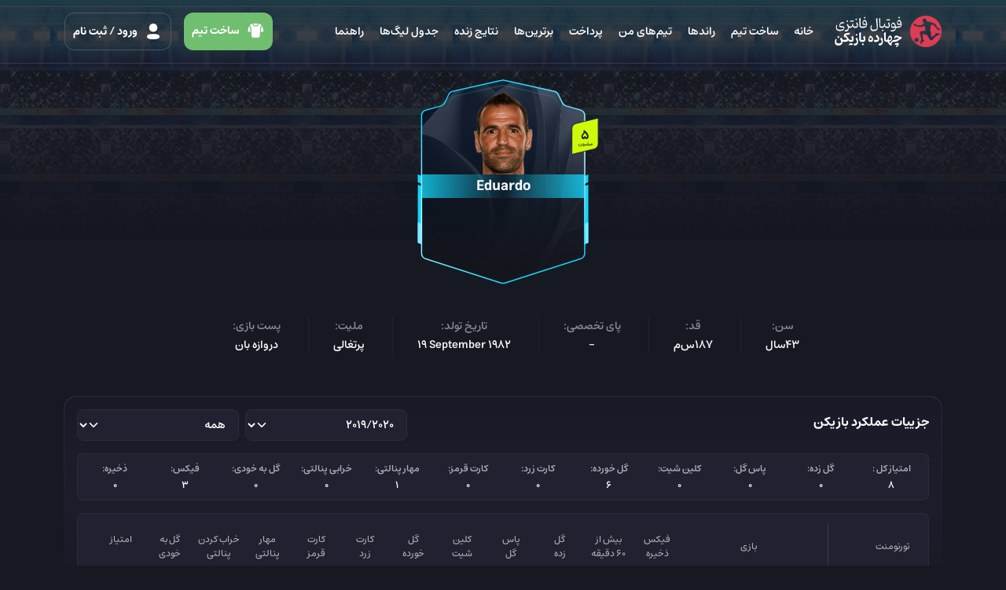

--- FILE ---
content_type: text/html; charset=UTF-8
request_url: https://www.14bazikon.com/player/16/Eduardo-dos-Reis-Carvalho
body_size: 9161
content:
<!--#############################################-->
<!--#                                           #-->
<!--#            Welcome to Rayanik :)          #-->
<!--#                                           #-->
<!--#############################################-->
<!DOCTYPE html>
<html lang="fa" dir="rtl" class="rtl">
    
<head>
    
    <title>چهارده بازیکن  :: Eduardo dos Reis Carvalho</title>
    <meta charset="utf-8">
    <meta name="viewport" content="width=device-width, initial-scale=1, maximum-scale=1,user-scalable=0"/>
    <meta name="description" content="اطلاعات Eduardo dos Reis Carvalho از جمله بازی ها، عملکرد، افتخارات، زندگی نامه، تیم باشگاهی، سن، قد،پست  ">
    <meta name="keywords" content="فوتبال فانتزی, تیم فانتزی,14 بازیکن, چهارده بازیکن, بازی اینترنتی, بازی فوتبالی, سایت فوتبال فانتزی, فوتبال, فانتزی, بازی فوتبال فانتزی, fantasy league, fantasy football, fantasy soccer">
    <meta name="developed by" content="https://www.rayanik.com">

    <!-- Favicon -->
    <link rel="shortcut icon" href="https://www.14bazikon.com/assets/images/favicon.png">
    <link rel="icon" type="image/png" href="https://www.14bazikon.com/assets/images/favicon.png">
    <link rel="apple-touch-icon" href="https://www.14bazikon.com/assets/images/thumbs/about.jpg">
    <link rel="apple-touch-icon" sizes="76x76" href="https://www.14bazikon.com/assets/images/thumbs/about.jpg">
    <link rel="apple-touch-icon" sizes="120x120" href="https://www.14bazikon.com/assets/images/thumbs/about.jpg">
    <link rel="apple-touch-icon" sizes="152x152" href="https://www.14bazikon.com/assets/images/thumbs/about.jpg">

    <meta name="robots" content="index, follow">

    
    <!-- OG Meta -->
    <meta property="og:title" content="چهارده بازیکن  :: Eduardo dos Reis Carvalho">
    <meta property="og:site_name" content="فوتبال فانتزی چهارده بازیکن">
    <meta property="og:description" content="اطلاعات Eduardo dos Reis Carvalho از جمله بازی ها، عملکرد، افتخارات، زندگی نامه، تیم باشگاهی، سن، قد،پست  ">
    <meta property="og:image" content="https://www.14bazikon.com/media/assets/players/20190608-171522-6447-16.png">
    
    <meta name="apple-mobile-web-app-title" content="چهارده بازیکن  :: Eduardo dos Reis Carvalho">
    <meta name="apple-mobile-web-app-capable" content="yes">
    <meta name="mobile-web-app-capable" content="yes">
    <meta name="theme-color" content="#202231">
    <meta name="apple-mobile-web-app-status-bar-style" content="black">
    <link rel="manifest" href="https://www.14bazikon.com/manifest.json">
    
    <!-- Twitter Meta -->
    <meta name="twitter:title" content="چهارده بازیکن  :: Eduardo dos Reis Carvalho">
    <meta name="twitter:image" content="https://www.14bazikon.com/media/assets/players/20190608-171522-6447-16.png">
    <meta name="twitter:description" content="اطلاعات Eduardo dos Reis Carvalho از جمله بازی ها، عملکرد، افتخارات، زندگی نامه، تیم باشگاهی، سن، قد،پست  ">
    <meta name="twitter:url" content="https://www.14bazikon.com/player/16/Eduardo-dos-Reis-Carvalho">

        <!-- <link href="https://www.14bazikon.com/assets/css/14bazikon1_17.min.css" rel="stylesheet"> -->
    <link href="https://www.14bazikon.com/assets/ui/css/fantasy-bootstrap.css?20260121025259" rel="stylesheet">
    <link href="https://www.14bazikon.com/assets/css/fantasy.css?2" rel="stylesheet">
    <link href="https://www.14bazikon.com/assets/ui/css/fantasy-dark.css" rel="stylesheet">
    <link href="https://www.14bazikon.com/assets/css/league-colors.css?32" rel="stylesheet">
            <link href="https://www.14bazikon.com/assets/ui/css/flipclock.css?20260121025259" rel="stylesheet">
        <link href="https://www.14bazikon.com/assets/ui/css/style.css?20260121025259" rel="stylesheet">
        

    <!-- JS -->
    <script src="https://www.14bazikon.com/assets/plugins/jquery/dist/jquery.min.js"></script>
    <script>
        var baseUrl = 'https://www.14bazikon.com/';
        var isZarebin = 0;
        var csrfToken='csrf_test_name';
        var webSocketUrl= 'https://ws.14bazikon.com';
        function getUrl(url, isZarebin){
            if(isZarebin){
                var url = new URL(url);
                url.searchParams.set('site', 'zarebin.ir');
                return url.toString();
            }
            return url;
        }
    </script>

            <script type="application/ld+json">
            {"@context":"http://www.schema.org/","@type":"Organization","name":"فوتبال فانتزی چهارده بازیکن","url":"https://www.14bazikon.com/","logo":"https://www.14bazikon.com/assets/images/logo.svg","image":"https://www.14bazikon.com/assets/images/logo.svg","foundingDate":"2017","description":"14بازیکن رسانه تخصصی فوتبال همراه با کاملترین فوتبال فانتزی ،اخبار فوتبال،نتایج زنده،جدول و برنامه بازیها،اطلاعات باشگاه ها و بازیکنان  داخلی و خارجی","contactPoint":{"@type":"ContactPoint","contactType":"customer support","telephone":"+989129360917","email":"support@14bazikon.com"},"sameAs":["http://instagram.com/14bazikonfantasy","https://t.me/fantasy14bazikon"]}        </script>
                <script type="application/ld+json">
            {"@context":"http://www.schema.org/","@type":"person","name":"Eduardo dos Reis Carvalho","jobTitle":"فوتبالیست","image":"https://www.14bazikon.com/media/assets/players/20190608-171522-6447-16.png","gender":"male","url":"https://www.14bazikon.com/player/16/Eduardo-dos-Reis-Carvalho","description":"اطلاعات Eduardo dos Reis Carvalho از جمله بازی ها، عملکرد، افتخارات، زندگی نامه، تیم باشگاهی، سن، قد،پست  ","nationality":"پرتغالی","height":"187","birthDate":"1982-09-19"}        </script>
    </head>
        <body class="dark  dark top-gradient    ">
                
<nav class="navbar ">
    <div class="container">
                <a class="navbar-brand header-brand" href="https://www.14bazikon.com/">
            <img class="header-logo" src="https://www.14bazikon.com/assets/ui/images/header/logo.svg" alt="logo">
            <h1>
                <svg id="typography-1" version="1.2" xmlns="http://www.w3.org/2000/svg" viewBox="0 0 86 20" width="86" height="20">
                    <title>فوتبال فانتزی"</title>
                    <path fill-rule="evenodd" class="s0" d="m11.5 10.1q-0.5-0.2-1.1-0.3-0.4-0.1-0.7-0.1-0.7 0-1.4 0.4-0.7 0.4-1.1 1.1-0.4 0.7-0.4 1.5 0.1 0.2 0.3 0.2 0.1 0.1 0.4 0.1 0.3 0.2 0.8 0.2 0.4 0.1 1.4 0.2 1.1 0.2 1.7 0.3 0.5 0.2 0.8 0.4 0.1 0.3 0.1 0.7v0.7q0 1.9-1.5 3-1.5 1-4.3 1-4.8 0-4.8-4 0-0.9 0.1-1.9 0.1-0.9 0.4-1.8l1.1 0.4q-0.5 2.1-0.5 3.2 0 1.1 0.9 1.7 1.2 0.7 3.1 0.7 1.7 0 2.8-0.4 1.1-0.3 1.8-1v-1q0-0.1-0.3-0.1-0.1 0-0.7-0.2-0.4 0-1.4-0.1-1.2-0.2-1.9-0.4-0.7-0.2-1-0.6-0.1-0.6-0.1-1.3 0-0.8 0.2-1.6 0.3-0.9 0.9-1.6 0.5-0.7 1.2-1 0.9-0.4 1.8-0.4 0.9 0 1.8 0.4zm5 0.2l1 1.8q0.4 1 1 1.3 0.4 0.4 1.2 0.4 0.7 0 1.3-0.2 0.5-0.1 0.8-0.5 0.3-0.4 0.4-1.1 0.3-0.7 0.4-1.9l1.1 0.2q0 0.5-0.1 1 0 0.2 0 0.7 0 0.8 0.6 1.2 0.4 0.6 1.5 0.6h0.4q0.7 0 1.4-0.2 0.7 0 1-0.2 0-0.9-0.3-1.9-0.3-0.9-0.9-1.9l1.4-1.4q0.3 0.5 0.4 1.4 0.3 0.7 0.5 1.5 0.1 0.7 0.1 1.4 0 0.7-0.3 1.3-0.1 0.5-0.7 1.2-0.7 0.3-1.2 0.5c-0.4 0-1.3 0-1.8 0q-1.3 0-1.8-0.6-0.7-0.6-1-1.7-0.8 2.3-3.2 2.3-0.5 0-1-0.2-0.4-0.1-0.7-0.4 0 1.1-0.1 2-0.3 0.9-0.8 1.6-0.4 0.7-1.1 1.2-0.7 0.4-1.6 0.4-0.4 0-0.8-0.2-0.5 0-1-0.2l0.3-1.2q1.7 0 2.9-0.8 1.1-0.7 1.4-2-0.1-0.8-0.5-1.8-0.5-1-1.3-2.1zm-0.5-4.5q0.5 0.2 1.3 1-0.2 0.3-0.5 0.7-0.3 0.3-0.4 0.7-0.7-0.5-1.4-1 0.3-0.4 0.4-0.7 0.3-0.4 0.6-0.7zm7.3 1.7q-1.2 0-3.5 0.2l-0.2-0.3q0.1-0.3 0.2-0.6 0-0.3 0.2-0.5 1.9-0.2 2.9-0.2 1 0 1.1 0.2 0.3 0.1 0.3 0.5 0 0.3-0.2 0.7zm3.9-3.9q0.6 0.1 1.4 1-0.3 0.3-0.5 0.5-0.2 0.5-0.5 0.7-0.7-0.5-1.3-0.9 0.2-0.3 0.4-0.7 0.2-0.3 0.5-0.6zm5.7-0.8v10q0.2 0.5 0.7 0.6 0.4 0.3 1.3 0.3h0.4q1.1 0 2.2-0.2 1-0.1 1.8-0.2 0.7-0.2 1-0.5 0-0.2 0-0.7 0-0.4 0-0.7-0.6 0.2-1.1 0.2-0.7 0.1-1.3 0.1-1.2 0-1.9-0.4-0.6-0.6-0.6-1.5 0-1.3 0.4-2.3 0.4-0.8 1-1.4 0.6-0.7 1.4-0.7 0.8 0 1.5 0.9 0.7 0.7 1.1 1.9 0.4 1.3 0.4 3.1 0 1.5-0.5 2.4-0.6 1-2 1.4-1.2 0.4-3.4 0.4h-0.4q-1.7 0-2.5-0.8-0.9-0.7-0.9-2.1v-3.5q0-3.1-0.3-5.4zm7.3 7.3q-0.3-1.5-0.9-2.2-0.5-0.9-1.5-0.9-0.6 0-1 0.7-0.4 0.6-0.4 1.4 0 0.7 0.3 1 0.4 0.3 1.4 0.3 1.2 0 2.1-0.3zm-2.1-8.7q0.5 0.2 1.2 1-0.1 0.3-0.4 0.6-0.3 0.4-0.5 0.7-0.6-0.6-1.3-0.9 0.1-0.4 0.4-0.7 0.3-0.4 0.6-0.7zm16.1 1.4l0.7 12.1q0 1.5-0.6 2.6-0.7 1.2-1.8 1.6-1.2 0.5-2.9 0.5-1.4 0-2.4-0.4-0.8-0.5-1.2-1.4-0.4-1-0.4-1.9 0-1 0.2-2 0.2-1 0.6-1.8l1 0.4q-0.3 1-0.4 1.7-0.3 0.7-0.3 1.4 0 1.1 0.8 1.7 0.8 0.5 2.5 0.5 2.4 0 3.8-1.4l-1.2-12.4zm3.9 0v10.2q0.3 0.3 0.7 0.5 0.6 0.2 1.4 0.2 0.8 0 1.3-0.2 0.5-0.1 0.8-0.4 0.3-0.4 0.4-1.1 0.3-0.7 0.4-1.8l1.1 0.1q0 0.4-0.1 0.9 0 0.4 0 0.8 0 0.7 0.5 1.3 0.5 0.4 1.6 0.4c0.4 0 1.4 0 1.8 0q0.7-0.2 0.9-0.3 0-0.8-0.2-1.8-0.3-1-0.9-2.1l1.4-1.3q0.3 0.6 0.4 1.4 0.3 0.7 0.5 1.6 0.1 0.7 0.1 1.2 0 0.9-0.3 1.4-0.1 0.6-0.7 1.3-0.7 0.3-1.2 0.3-0.7 0.1-1.5 0.1h-0.3q-1.3 0-1.8-0.6-0.7-0.5-1-1.6-0.8 2.2-3.2 2.2-1.7 0-2.5-0.7-0.8-0.8-0.8-2.2v-3.5q0-3.1-0.4-5.2zm2.7 14.7q0.7 0.3 1.4 1-0.1 0.4-0.4 0.7-0.3 0.4-0.5 0.7-0.6-0.6-1.4-1 0.2-0.3 0.5-0.7 0.3-0.3 0.4-0.7zm8.6-11.5q-1.2 0-3.4 0.1l-0.3-0.2q0.1-0.3 0.3-0.6 0-0.4 0.1-0.6 2-0.1 2.9-0.1 1 0 1.1 0.1 0.3 0.2 0.3 0.5 0 0.4-0.1 0.8zm5.1 2.7q0.8 0 1.5 0.7 0.7 0.5 1.1 1.6 0.6 1.2 0.7 2.7h1.3q1.2 0 2.2-0.1 1.1-0.2 1.8-0.3 0.7-0.2 1-0.4 0-0.3 0-0.7 0-0.5 0-0.9-0.4 0.3-1.1 0.3-0.6 0.1-1.3 0.1-1.2 0-1.8-0.5-0.5-0.4-0.5-1.6 0-1.1 0.2-2.1 0.5-0.9 1-1.5 0.7-0.6 1.4-0.6 1 0 1.7 0.7 0.7 0.9 1.1 2.1 0.4 1.3 0.4 3.1 0 1.4-0.7 2.4-0.6 1-1.8 1.3-1.4 0.4-3.6 0.4h-1.3q0 1.4-0.5 2.5-0.7 1-1.7 1.5-1 0.7-2.3 0.7-1.2 0-2.3-0.5l0.5-1q2.3 0 3.6-0.6 1.3-0.5 2-1.8-0.1-0.1-0.1-0.4 0-0.3 0-0.6-0.7 0.2-1.2 0.3-0.7 0-1.4 0-1.4 0-2-0.4-0.5-0.6-0.5-1.7 0-1.2 0.2-2.4 0.5-0.9 1.2-1.6 0.5-0.7 1.2-0.7zm-0.3 1.5q-0.4 0-0.7 0.4-0.4 0.3-0.5 0.9-0.3 0.5-0.3 1.2 0 0.7 0.4 1 0.4 0.1 1.4 0.1 0.6 0 1.1 0 0.6 0 1.1-0.1-0.3-1.5-0.9-2.5-0.7-1-1.6-1zm9.7-0.1q-0.1-1.6-0.8-2.4-0.6-0.7-1.4-0.7-0.7 0-1.1 0.5-0.4 0.7-0.4 1.6 0 0.5 0.4 0.8 0.4 0.3 1.4 0.3 1.1 0 1.9-0.1zm-2-8.9q0.6 0.3 1.3 1-0.2 0.4-0.5 0.7-0.2 0.3-0.4 0.7-0.7-0.5-1.4-1 0.3-0.4 0.5-0.7 0.2-0.2 0.5-0.7z"/>
                </svg>
                <svg id="typography-2" version="1.2" xmlns="http://www.w3.org/2000/svg" viewBox="0 0 86 20" width="86" height="20">
                    <title>چهارده بازیکن"</title>
                    <path fill-rule="evenodd" class="s0" d="m8.5 7.5l0.6 1.3q0.4 0.8 0.7 1.2 0.4 0.5 0.8 0.7 0.3 0.1 0.9 0.1h0.6q1.5 0 2.4-0.3 0.9-0.1 1.3-0.5-0.3-0.7-0.8-1.3-0.7-0.7-1.6-1.5l-0.9 0.4-0.9-1.7 0.3-1.1q0.1-0.7 0.3-1.1 0.3-0.4 0.7-0.6 0.4-0.3 1.2-0.4 0.6-0.3 1.5-0.6 1.1-0.1 2-0.2 0.9-0.2 1.7-0.3l-0.3 2.3q-0.6 0-1.5 0.2-1 0.2-1.9 0.3-0.9 0.3-1.8 0.5 1.1 0.7 1.7 1.5 0.7 0.7 1.2 1.5l0.6 0.9q0.6 0.8 0.9 1.3 0.4 0.4 0.8 0.6 0.3 0.1 0.8 0.1h0.7q0.5 0 1-0.1 0.5 0 0.8-0.2-0.1-0.8-0.4-1.6-0.3-0.8-0.8-1.6l1.8-1.8q0.4 0.5 0.7 1.3 0.1 0.7 0.4 1.5 0.1 0.8 0.1 1.4 0 0.8-0.3 1.6-0.2 0.7-0.7 1.5-0.7 0.3-1.3 0.4-0.8 0.1-1.7 0.1h-0.3q-1.4 0-2.6-2.1-0.1 0.4-0.3 0.7-0.1 0.2-0.4 0.5-0.9 0.5-1.9 0.7-1 0.2-2.5 0.2h-0.6q-0.9 0-1.5-0.5 0.2 1.6-0.5 2.7-0.6 1.2-1.8 1.8-1.2 0.7-2.9 0.7-2.2 0-3.4-1.1-1.1-1-1.1-3 0-1.2 0.2-2.3 0.3-1.1 0.8-2.1l1.4 0.6q-0.2 0.8-0.5 1.6-0.1 0.8-0.1 1.5 0 0.7 0.4 1.2 0.4 0.4 1.1 0.5 0.7 0.3 1.6 0.3 1.1 0 2-0.4 0.9-0.3 1.3-0.9-0.2-1-0.6-2-0.5-1.1-1.1-2.3zm-4.1-1.7q0.4 0.1 0.8 0.4 0.4 0.4 0.8 0.8-0.7 0.8-1.2 1.6-0.4-0.4-0.8-0.7-0.3-0.3-0.7-0.5 0.2-0.4 0.5-0.8 0.2-0.4 0.6-0.8zm17.5 11.4q-1.3 0-3.4 0.3l-0.4-0.5q0.3-0.8 0.5-1.6 2.3-0.2 3-0.2 0.9 0 1.2 0.3 0.3 0.1 0.3 0.7 0 0.5-0.3 1zm8-4.1q0 0.9-0.3 1.9-0.3 0.8-0.8 1.4-0.5 0.7-1.2 1.1-0.5 0.4-1.3 0.4-0.6 0-1.1-0.1-0.6-0.2-1.2-0.6l0.6-1.6q1.3-0.1 2.4-0.6 0.9-0.7 1.4-1.6-0.2-1-0.8-1.9-0.3-0.9-1-1.9l1.6-2.1q0.6 1.1 1 2 0.3 0.9 0.5 1.7 0.2 1 0.2 1.9zm-2.3-10.1q0.4 0.1 0.8 0.4 0.5 0.4 0.8 0.8-0.5 0.8-1 1.6-0.4-0.4-0.8-0.7-0.4-0.3-0.9-0.5 0.4-0.4 0.6-0.8 0.3-0.4 0.5-0.8zm5.8-2.2v9.5q0.1 0.3 0.5 0.4 0.4 0.1 0.9 0.1h0.7q0.5 0 1-0.1 0.5 0 0.8-0.1-0.1-0.8-0.4-1.6-0.3-0.8-0.8-1.6l1.8-1.9q0.4 0.5 0.7 1.3 0.1 0.7 0.4 1.5 0.1 0.8 0.1 1.5 0 0.8-0.3 1.6-0.2 0.6-0.7 1.4-0.7 0.3-1.3 0.4-0.8 0.2-1.7 0.2h-0.3q-1.4 0-2.1-0.4-0.8-0.6-1-1.2-0.4-0.8-0.4-1.6c0-1 0-5 0-5.8q-0.1-1.2-0.4-2.2zm2.2 14.2q0.4 0.2 0.8 0.4 0.4 0.4 0.8 0.8-0.5 0.8-1.2 1.6-0.3-0.4-0.6-0.6-0.4-0.3-1-0.6 0.4-0.4 0.7-0.8 0.3-0.4 0.5-0.8zm9.8-1.6q-1.3 0-2-0.6-0.6-0.6-0.6-1.8 0-1.3 0.6-2.8 0.6-1.4 1.7-3 1.7 0.6 2.8 2 1 1.3 1 2.9 0 1.7-0.9 2.5-0.8 0.8-2.6 0.8zm-0.1-5.8q-1.1 1.4-1.1 2.5 0 0.8 1.4 0.8 1.1 0 1.6-0.3 0.1-0.2 0.1-0.5 0-0.8-0.5-1.5-0.6-0.6-1.5-1zm11.4 1.7q0 1.1-0.4 2-0.5 1.1-1.3 1.6-0.8 0.5-1.9 0.5-0.9 0-1.7-0.1-0.7-0.1-1.5-0.4l0.6-2.4q0.5 0.1 1 0.3 0.7 0.1 1.2 0.1 0.8 0 1.4-0.1 0.7-0.3 0.9-0.6-0.4-1.2-1-2.1-0.7-0.9-1.7-1.9l1.4-2.1q1.1 1.1 1.7 2 0.7 0.8 0.9 1.6 0.4 0.8 0.4 1.6zm4.7 3.7q0 1-0.2 1.9-0.3 0.8-0.8 1.5-0.4 0.6-1.1 1-0.6 0.4-1.3 0.4-0.6 0-1.1-0.1-0.6-0.1-1.2-0.5l0.5-1.6q1.4-0.2 2.3-0.7 1.1-0.7 1.5-1.6-0.3-0.9-0.7-1.9-0.5-0.9-1.1-1.8l1.7-2.2q0.5 1.1 0.9 2 0.4 1 0.5 1.9 0.1 0.8 0.1 1.7zm3.5-12.2v9.4q0.3 0.3 0.6 0.4 0.3 0.2 1 0.2h0.8q0.1-1.4 0.5-2.4 0.4-1.2 1-2 0.8-1 1.9-1.4 1.1 0.6 1.8 1.5 0.5 0.9 0.5 2.1 0 1.8-0.9 2.8-1 1.1-2.9 1.5 0.3 0.4 0.7 0.9 0.4 0.4 1 1 1.3-2 2.4-3 0.9-1 1.8-1h0.6q1.1 0 2.1-0.3 1.1-0.3 2-0.7 1-0.5 2.2-1.2-0.6-0.1-1.2-0.4-0.5-0.1-1.3-0.4-0.5-0.2-0.8-0.4-0.3 0-0.5 0-0.5 0-0.8 0.4-0.1 0.3-0.2 1.4l-1.5-0.2q0.2-2 0.8-2.9 0.7-0.9 1.7-0.9 0.4 0 1.1 0.1 0.5 0.3 1.4 0.7 1.3 0.5 2.3 0.8 1.2 0.2 2.4 0.2l-0.8 2.6q-0.9 0.1-1.7 0.6-0.9 0.6-1.5 1.1-0.8 0.5-1.6 1.1-0.8 0.4-1.7 0.6-0.9 0.3-2 0.3h-1.4q-0.5 0-0.9 0.3-0.4 0.1-0.8 0.6-0.4 0.6-0.9 1.5 0.1 0 0.4 0.1 0.1 0.2 0.4 0.3l-1.2 2q-1.7-0.7-2.7-2-1.2-1.2-1.6-2.8-0.3 0-0.4 0-0.2 0-0.5 0-1.4 0-2.2-0.4-0.8-0.5-1.1-1.2-0.2-0.7-0.2-1.6v-3.1q0-1.3-0.2-2.6 0-1.2-0.2-2.3zm5.3 6.7q-0.4 0.1-0.8 0.6-0.3 0.6-0.5 1.2-0.2 0.7-0.2 1.5h0.7q1.1 0 1.6-0.4 0.7-0.4 0.7-1.1 0-0.5-0.4-1-0.4-0.6-1.1-0.8zm10.5 9.4h-1q-0.9 0-2.7 0.2l-0.4-0.4q0.1-0.4 0.3-0.8 0.2-0.4 0.4-0.8 2.1-0.3 3-0.3 0.7 0 1 0.3 0.3 0.2 0.3 0.6 0 1.9-0.8 2.8-0.8 1-2.4 1.2l-0.5-0.5q0.1-0.3 0.3-0.7 0.1-0.2 0.2-0.6 1-0.2 2.1-0.2 0-0.4 0.2-0.8z"/>
                </svg>
            </h1>
        </a>

        <div class=" offcanvas-lg offcanvas-start ms-auto" tabindex="-1" id="offcanvasNavbar" aria-labelledby="offcanvasNavbarLabel">
            <div class="offcanvas-header">
                <button type="button" id="btnCloseOffcanvas" class="btn-close" aria-label="بستن"></button>
            </div><!-- /.offcanvas-header -->
            <div class="offcanvas-body">
                <ul class="navbar-nav ms-auto">
                    <li class="nav-item">
                        <a class="nav-link " href="https://www.14bazikon.com/home">خانه</a>
                    </li>
                    <li class="nav-item">
                        <a class="nav-link " href="https://www.14bazikon.com/weeks">ساخت تیم</a>
                    </li>
                    <li class="nav-item">
                        <a class="nav-link " href="https://www.14bazikon.com/daily-rounds">راندها</a>
                    </li>
                    <li class="nav-item">
                        <a class="nav-link " href="https://www.14bazikon.com/my-teams">تیم‌های من</a>
                    </li>
                    <li class="nav-item">
                        <a class="nav-link " href="https://www.14bazikon.com/pay">پرداخت</a>
                    </li>
                    <li class="nav-item">
                        <a class="nav-link " href="https://www.14bazikon.com/top-users">برترین‌ها</a>
                    </li>
                                        <li class="nav-item">
                        <a class="nav-link " href="https://www.14bazikon.com/matches">نتایج زنده</a>
                    </li>
                    <li class="nav-item">
                        <a class="nav-link " href="https://www.14bazikon.com/tables">جدول لیگ‌ها</a>
                    </li>
                    <li class="nav-item">
                        <a class="nav-link " href="https://www.14bazikon.com/faqs">راهنما</a>
                    </li>
                </ul>
            </div><!-- /.offcanvas-body -->
        </div><!-- /.offcanvas -->
        <ul class="header-buttons">
                            <a class="btn btn-success btn-lg btn-pick d-none d-xl-inline-block" href="https://www.14bazikon.com/weeks">
                    <i class="icon-shirt"></i> ساخت تیم
                </a>
                <a class="btn btn-outline-default btn-lg btn-login" href="https://www.14bazikon.com/login">
                    <i class="icon-profile"></i> ورود <span class="d-none d-xl-inline-block">/ ثبت نام</span>
                </a>
                        <button class="btn border-0 navbar-toggler d-inline-block d-lg-none" type="button" data-bs-toggle="offcanvas" data-bs-target="#offcanvasNavbar" aria-controls="offcanvasNavbar" aria-label="Toggle navigation">
                <i class="css-icon-menu"></i>
            </button>
        </ul>
    </div><!-- /.container-fluid -->
</nav>




        <div class="container page-player relative">
    <div class="row">
        <div class="col-12">
            <div class="player-top-info">
                <div class="player-detail-card">
                    <img class="card-bg" src="https://www.14bazikon.com/media/assets/settings/bg_card_large_gk_6664.svg">
                    <img class="img-player" src="https://www.14bazikon.com/media/assets/players/20190608-171522-6447-16.png?100" alt="Eduardo">
                    <h1 class="name">Eduardo</h1>
                    <div class="value"><span class="number">5</span><span class="currency">میلیون</span> </div>
                    <div class="flags">
                                                                        
                    </div><!-- /.flags -->
                </div><!-- /.player-detail-card -->
            </div><!-- /.player-top-info -->
        </div><!-- /.col -->
    </div><!-- /.row -->

    <div class="row">
        <div class="col-xl-12">
            <div class="info-box lg">
                <ul>
                    <li>
                        <div class="key">سن:</div>
                        <div class="value">43سال</div>
                    </li>
                    <li>
                        <div class="key">قد:</div>
                        <div class="value">187س‌م </div>
                    </li>
                    <li>
                        <div class="key">پای تخصصی:</div>
                        <div class="value">-</div>
                    </li>
                    <li>
                        <div class="key">تاریخ تولد:</div>
                        <div class="value ltr">19 September 1982</div>
                    </li>
                    <li>
                        <div class="key">ملیت:</div>
                        <div class="value">پرتغالی</div>
                    </li>
                    <li>
                        <div class="key">پست بازی:</div>
                        <div class="value">دروازه بان</div>
                    </li>
                </ul>
            </div><!-- /.info-box -->
        </div><!-- /.col -->
        <div class="col-xl-4 col-md-6 col-12 d-none">
            <div class="info-boxes">
                <div class="info-box sm">
                    <div class="key">
                        <span> قیمت در 14بازیکن:</span>
                    </div>
                    <div class="value">12 میلیون</div>
                </div>
                <div class="info-box sm">
                    <div class="key">
                        <span>امتیاز:</span>
                    </div>
                    <div class="value">125</div>
                </div>
                <div class="info-box sm">
                    <div class="key">
                        <span>کشور:</span>
                        </div>
                    <div class="value">
                        <img src="https://www.14bazikon.com/assets/ui/images/svg/flags/argentina.svg" alt="">
                        <span>آرژانتین</span>
                    </div>
                </div>
                <div class="info-box sm">
                    <div class="key">
                        <span>باشگاه:</span>
                    </div>
                    <div class="value">
                        <img src="https://www.14bazikon.com/assets/ui/images/svg/clubs/barcelona.svg" alt="">
                        <span>بارسلونا</span>
                    </div>
                </div>
            </div><!-- /.info-boxes -->
        </div><!-- /.col -->
        <div class="col-xl-4 col-md-6 col-12 d-none">
            <div class="info-boxes">
                <div class="info-box sm">
                    <div class="key">
                        <img src="https://www.14bazikon.com/assets/ui/images/svg/icons/goal.svg">
                        <span> گل زده:</span>
                    </div>
                    <div class="value">4 گل</div>
                </div>
                <div class="info-box sm">
                    <div class="key">
                        <img src="https://www.14bazikon.com/assets/ui/images/svg/icons/assist.svg">
                        <span>پاس گل:</span>
                    </div>
                    <div class="value">4 پاس</div>
                </div>
                <div class="info-box sm">
                    <div class="key">
                        <img src="https://www.14bazikon.com/assets/ui/images/svg/icons/fix.svg">
                        <span>بازیکن فیکس:</span>
                        </div>
                    <div class="value">16 بازی</div>
                </div>
                <div class="info-box sm">
                    <div class="key">
                        <img src="https://www.14bazikon.com/assets/ui/images/svg/icons/substitute.svg">
                        <span>بازیکن ذخیره:</span>
                    </div>
                    <div class="value">10 بازی</div>
                </div>
            </div><!-- /.info-boxes -->
        </div><!-- /.col -->
        
                    <div class="col-12">
                <div class="box-gradient-border">
                    <div class="head">
                        <h5>جزییات عملکرد بازیکن</h5>
                        <div class="options">
                            <div class="row gx-2">
                                <div class="col-6">
                                    <select class="form-select select-player-league" id="season-performance">
                                                                                    <option value="7" >2019/2020</option>
                                                                            </select>
                                </div><!-- /.col -->
                                <div class="col-6">    
                                    <select class="form-select select-player-league" id="league-performance">
                                        <option value="0">همه</option>
                                                                                                                                    <option value="13" >لیگ اروپا</option>
                                                                                                                        </select>
                                </div><!-- /.col -->
                            </div><!-- /.row -->
                        </div><!-- /.options -->
                    </div><!-- /.head -->
                    
                    <div class="gradient-content" id="result-performance">
                            
    <script>
            </script>
    <div class="main primary-box">
        <div class="cell">
            <span class="key">امتیاز کل :</span>
            <span class="value">8</span>
        </div>
        <div class="cell">
            <span class="key">گل زده:</span>
            <span class="value">0</span>
        </div>
        <div class="cell">
            <span class="key">پاس گل:</span>
            <span class="value">0</span>
        </div>
        <div class="cell">
            <span class="key">کلین شیت:</span>
            <span class="value">0</span>
        </div>
        <div class="cell">
            <span class="key">گل خورده:</span>
            <span class="value">6</span>
        </div>
        <div class="cell">
            <span class="key">کارت زرد:</span>
            <span class="value">0</span>
        </div>
        <div class="cell">
            <span class="key">کارت قرمز:</span>
            <span class="value">0</span>
        </div>
        <div class="cell">
            <span class="key">مهار پنالتی:</span>
            <span class="value">1</span>
        </div>
        <div class="cell">
            <span class="key">خرابی پنالتی:</span>
            <span class="value">0</span>
        </div>
        <div class="cell">
            <span class="key">گل به خودی:</span>
            <span class="value">0</span>
        </div>
        <div class="cell">
            <span class="key">فیکس:</span>
            <span class="value">3</span>
        </div>
        <div class="cell">
            <span class="key">ذخیره:</span>
            <span class="value">0</span>
        </div>
    </div><!-- /.main -->

    <div class="latest-matches primary-box">
        <div class="performance-row lg-titles">
            <div class="sm-top">
                <div>تورنومنت</div>
                <div>بازی</div>
            </div><!-- /.sm-top -->
            <div class="sm-bottom">
                <div>فیکس<br>ذخیره</div>
                <div>بیش از<br>۶۰ دقیقه</div>
                <div>گل<br>زده</div>
                <div>پاس<br>گل</div>
                <div>کلین<br>شیت</div>
                <div>گل<br>خورده</div>
                <div>کارت<br>زرد</div>
                <div>کارت<br>قرمز</div>
                <div>مهار<br>پنالتی</div>
                <div>خراب کردن<br>پنالتی</div>
                <div>گل به<br>خودی</div>
                <div>امتیاز</div>
            </div><!-- /.sm-bottom -->
        </div><!-- /.performance-row.lg-titles -->

                    <div class="performance-row">
                <div class="sm-top">
                    <div><span class="key">تورنومنت:</span><span class="value">لیگ اروپا، گروه K</span></div>
                    <div>
                        <span class="key key-match">بازی:</span>
                        <span class="value">
                            <span class="host">
                                <a href="https://www.14bazikon.com/club/324/براگا"><span class="title">براگا</span></a>
                                <div class="img-box">
                                    <img src="https://www.14bazikon.com/media/assets/clubs/20190830-173452-6975-thumb.png" alt="براگا">
                                </div>
                            </span>
                            <span>2 - 2</span>
                            <span class="guest">
                                <div class="img-box"> 
                                    <img src="https://www.14bazikon.com/media/assets/clubs/20190830-173332-7932-thumb.png" alt="براتیسلاوا">
                                </div>
                                <a href="https://www.14bazikon.com/club/323/براتیسلاوا"><span class="title">براتیسلاوا</span></a>
                            </span>
                        </span>

                        <div class="mobile-section">
                            <span class="mobile-point"><span class="key">امتیاز:</span><span class="value">6</span></span>
                            <button type="button" class="btn-toggle"><i class="icon-plus"></i></button>
                        </div><!-- /.mobile-section -->
                    </div>
                </div><!-- /.sm-top -->
                
                <div class="sm-bottom">
                    <div><span class="key">وضعیت:</span><span class="value">فیکس</span></div>
                    <div><span class="key">بیش از60 دقیقه:</span><span class="value">بله</span></div>
                    <div><span class="key">گل زده:</span><span class="value">0</span></div>
                    <div><span class="key">پاس گل:</span><span class="value">0</span></div>
                    <div><span class="key">کلین شیت:</span><span class="value">0</span></div>
                    <div><span class="key">گل خورده:</span><span class="value">2</span></div>
                    <div><span class="key">کارت زرد:</span><span class="value">0</span></div>
                    <div><span class="key">کارت قرمز:</span><span class="value">0</span></div>
                    <div><span class="key">مهار پنالتی:</span><span class="value">1</span></div>
                    <div><span class="key">خراب کردن پنالتی:</span><span class="value">0</span></div>
                    <div><span class="key">گل به خودی:</span><span class="value">0</span></div>
                    <div class="d-none"><span class="key">خشونت:</span><span class="value">0</span></div>
                    <div><span class="key">امتیاز:</span><span class="value">6</span></div>
                </div><!-- /.sm-bottom -->
            </div><!-- /.performance-row -->
                    <div class="performance-row">
                <div class="sm-top">
                    <div><span class="key">تورنومنت:</span><span class="value">لیگ اروپا، گروه K</span></div>
                    <div>
                        <span class="key key-match">بازی:</span>
                        <span class="value">
                            <span class="host">
                                <a href="https://www.14bazikon.com/club/324/براگا"><span class="title">براگا</span></a>
                                <div class="img-box">
                                    <img src="https://www.14bazikon.com/media/assets/clubs/20190830-173452-6975-thumb.png" alt="براگا">
                                </div>
                            </span>
                            <span>3 - 1</span>
                            <span class="guest">
                                <div class="img-box"> 
                                    <img src="https://www.14bazikon.com/media/assets/clubs/20190830-173645-8066-thumb.png" alt="بشیکتاش">
                                </div>
                                <a href="https://www.14bazikon.com/club/325/بشیکتاش"><span class="title">بشیکتاش</span></a>
                            </span>
                        </span>

                        <div class="mobile-section">
                            <span class="mobile-point"><span class="key">امتیاز:</span><span class="value">2</span></span>
                            <button type="button" class="btn-toggle"><i class="icon-plus"></i></button>
                        </div><!-- /.mobile-section -->
                    </div>
                </div><!-- /.sm-top -->
                
                <div class="sm-bottom">
                    <div><span class="key">وضعیت:</span><span class="value">فیکس</span></div>
                    <div><span class="key">بیش از60 دقیقه:</span><span class="value">بله</span></div>
                    <div><span class="key">گل زده:</span><span class="value">0</span></div>
                    <div><span class="key">پاس گل:</span><span class="value">0</span></div>
                    <div><span class="key">کلین شیت:</span><span class="value">0</span></div>
                    <div><span class="key">گل خورده:</span><span class="value">1</span></div>
                    <div><span class="key">کارت زرد:</span><span class="value">0</span></div>
                    <div><span class="key">کارت قرمز:</span><span class="value">0</span></div>
                    <div><span class="key">مهار پنالتی:</span><span class="value">0</span></div>
                    <div><span class="key">خراب کردن پنالتی:</span><span class="value">0</span></div>
                    <div><span class="key">گل به خودی:</span><span class="value">0</span></div>
                    <div class="d-none"><span class="key">خشونت:</span><span class="value">0</span></div>
                    <div><span class="key">امتیاز:</span><span class="value">2</span></div>
                </div><!-- /.sm-bottom -->
            </div><!-- /.performance-row -->
                    <div class="performance-row">
                <div class="sm-top">
                    <div><span class="key">تورنومنت:</span><span class="value">لیگ اروپا، گروه K</span></div>
                    <div>
                        <span class="key key-match">بازی:</span>
                        <span class="value">
                            <span class="host">
                                <a href="https://www.14bazikon.com/club/324/براگا"><span class="title">براگا</span></a>
                                <div class="img-box">
                                    <img src="https://www.14bazikon.com/media/assets/clubs/20190830-173452-6975-thumb.png" alt="براگا">
                                </div>
                            </span>
                            <span>3 - 3</span>
                            <span class="guest">
                                <div class="img-box"> 
                                    <img src="https://www.14bazikon.com/media/assets/clubs/20190608-171507-1303-198-thumb.png" alt="ولوز">
                                </div>
                                <a href="https://www.14bazikon.com/club/198/ولوز"><span class="title">ولوز</span></a>
                            </span>
                        </span>

                        <div class="mobile-section">
                            <span class="mobile-point"><span class="key">امتیاز:</span><span class="value">0</span></span>
                            <button type="button" class="btn-toggle"><i class="icon-plus"></i></button>
                        </div><!-- /.mobile-section -->
                    </div>
                </div><!-- /.sm-top -->
                
                <div class="sm-bottom">
                    <div><span class="key">وضعیت:</span><span class="value">فیکس</span></div>
                    <div><span class="key">بیش از60 دقیقه:</span><span class="value">بله</span></div>
                    <div><span class="key">گل زده:</span><span class="value">0</span></div>
                    <div><span class="key">پاس گل:</span><span class="value">0</span></div>
                    <div><span class="key">کلین شیت:</span><span class="value">0</span></div>
                    <div><span class="key">گل خورده:</span><span class="value">3</span></div>
                    <div><span class="key">کارت زرد:</span><span class="value">0</span></div>
                    <div><span class="key">کارت قرمز:</span><span class="value">0</span></div>
                    <div><span class="key">مهار پنالتی:</span><span class="value">0</span></div>
                    <div><span class="key">خراب کردن پنالتی:</span><span class="value">0</span></div>
                    <div><span class="key">گل به خودی:</span><span class="value">0</span></div>
                    <div class="d-none"><span class="key">خشونت:</span><span class="value">0</span></div>
                    <div><span class="key">امتیاز:</span><span class="value">0</span></div>
                </div><!-- /.sm-bottom -->
            </div><!-- /.performance-row -->
            </div><!-- .latest-matches -->
                    </div><!-- /.gradient-content -->
                </div><!-- /.box-gradient-border -->
            </div><!-- /.col -->
            </div><!-- /.row -->
</div><!-- /.container -->
<script>
    var playerId = 16;

    //performance
    function loadPerformance(data){
        $.ajax({
            type: "GET",
            data : data,
            url: baseUrl + "players/performance",
            async: false,
            success: function(data)
            {
                $('#result-performance').html(data);
            }
        });
    }

    $(document).on("change", "#season-performance", function() {
        var seasonId = $(this).find(":selected").val();
        var leagueId = 0;
        $("#league-performance option:first").attr("selected");
        var data = {
            player_id: playerId,
            season_id: seasonId,
            league_id: leagueId,
            change_season: 1,
        };
        loadPerformance(data);
    });

    $(document).on("change", "#league-performance", function() {
        var seasonId = $("#season-performance").find(":selected").val();
        var leagueId = $(this).find(":selected").val();
        var data = {
            player_id: playerId,
            season_id: seasonId,
            league_id: leagueId,
        };
        loadPerformance(data);
    });
</script>            <footer class="dark">
        <div id="footer">
            <div class="container">
                <div class="row">
                    <div class="col-lg-8 order-2 order-lg-1">
                        <div class="row">
                            <div class="col-lg-3 col-sm-6">
                                <div class="footer-toggle-box">
                                    <h5>چهارده بازیکن</h5>
                                    <ul class="footer-list">
                                        <li><a href="https://www.14bazikon.com/page/6/راهنما">راهنما</a></li>
                                        <li><a href="https://www.14bazikon.com/page/3/محاسبه-امتیاز-بازیکن">نحوه محاسبه امتیاز بازیکن</a></li>
                                        <li><a href="https://www.14bazikon.com/page/2/قوانین-شرکت-در-مسابقه">قوانین شرکت در بازی</a></li>
                                        <li><a href="https://www.14bazikon.com/dashboard ">پروفایل کاربری</a></li>
                                    </ul>
                                </div><!-- /.footer-toggle-box -->
                            </div><!-- /.col -->
                            <div class="col-lg-3 col-sm-6">
                                <div class="footer-toggle-box">                                
                                    <h5>نتایج زنده و جدول</h5>
                                    <ul class="footer-list">
                                        <li><a href="https://www.14bazikon.com/matches">نتایج زنده</a></li>
                                        <li><a href="https://www.14bazikon.com/tables">جدول لیگ ها</a></li>
                                        <!-- <li><a href="3">باشگاه ها</a></li> -->
                                        <!-- <li><a href="4">بازیکنان</a></li> -->
                                    </ul>
                                </div><!-- /.footer-toggle-box -->
                            </div><!-- /.col -->
                            <div class="col-lg-3 col-sm-6">
                                <div class="footer-toggle-box">                                
                                    <h5>ارتباط با ما</h5>
                                    <ul class="footer-list">
                                        <li><a href="https://www.14bazikon.com/page/5/تماس-با-ما">راه های تماس</a></li>
                                        <li><a href="https://www.14bazikon.com/faqs">سوالات متداول</a></li>
                                        <li><a href="https://www.14bazikon.com/new-ticket">ارسال تیکت</a></li>
                                        <li><a href="https://www.14bazikon.com/tickets">تیکت های من</a></li>
                                    </ul>
                                </div><!-- /.footer-toggle-box -->
                            </div><!-- /.col -->
                            <div class="col-lg-3 col-sm-6">
                                <div class="footer-toggle-box">
                                    <h5>دعوت از دوستان</h5>
                                    <ul class="footer-list">
                                        <li class="d-none"><a href="https://www.14bazikon.com/page/8/بلیت-رایگان-در-14بازیکن">بلیت رایگان</a></li>
                                        <li><a href="https://www.14bazikon.com/users/invite">کد و لینک معرف</a></li>
                                        <li><a href="https://www.14bazikon.com/marketings">زیر مجموعه ها</a></li>
                                        <li><a href="https://www.14bazikon.com/commissions">درآمد</a></li>
                                    </ul>
                                </div><!-- /.footer-toggle-box -->
                            </div><!-- /.col -->
                        </div><!-- /.row -->            
                    </div><!-- /.col -->
                    <div class="col-lg-4 order-1 order-lg-2">
                        <div class="insta-box">
                            همراه <a href="https://www.14bazikon.com/" >فوتبال فانتزی چهارده بازیکن</a> در اینستاگرام باشید و بلیت رایگان هدیه بگیرید...
                            <div class="link">
                                <a href="https://instagram.com/14bazikonfantasy" target="_blank">
                                    <h4>
                                        <span>14bazikonfantasy</span>
                                        <img src="https://www.14bazikon.com/assets/ui/images/footer/instagram.svg" alt="14bazikonfantasy">
                                    </h4>
                                </a>
                            </div>
                        </div><!-- /.insta-box -->
                    </div><!-- /.col -->

                    <div class="col-lg-6 col-xxl-5 order-3">
                        <div class="footer-brand">
                            <a href="https://www.14bazikon.com/">
                                <img class="footer-logo" src="https://www.14bazikon.com/assets/ui/images/header/logo-white.svg">
                                <h2>فوتبال فانتزی <span class="bold">چهارده بازیکن</span></h2>
                            </a>
                            <img class="esra has-tooltip" src="https://www.14bazikon.com/assets/images/esra.png" alt="رده بنده سنی بازی های رایانه ای +3" title="رده بنده سنی +3" rel="tooltip">
                        </div><!-- /.footer-brand -->
                        <div class="about-summary">
                            14بازیکن به عنوان رسانه تخصصی فوتبال ایران و جهان در سال 1396 آغاز به فعالیت کرد. در 14بازیکن اخبار دنیای فوتبال، جدول و برنامه بازی‌ها، اطلاعات باشگاه‌ها و بازیکنان و نتایج زنده را می‌توانید دنبال کنید. همچنین 14بازیکن جامع‌ترین فوتبال فانتزی دنیا را ارائه می‌دهد. 14بازیکن به پشتوانه بانک اطلاعاتی که در اختیار دارد، نتایج زنده، جدول و برنامه بازی‌ها، ترکیب تیم‌ها و اطلاعات بازیکنان و باشگاه‌ها را در اختیار وبسایت‌ها قرار می‌دهد.
                        </div>
                    </div><!-- /.col -->
                    <div class="col-lg-6 col-xxl-7 order-4">
                        <div class="certificates">
                            <div class="certificate">
                                <img rel="tooltip" src="https://www.14bazikon.com/assets/images/samandehi.png" title="نماد ساماندهی" alt="نماد ساماندهی">
                            </div><!-- /.certificate -->
                            <div class="certificate">
                                <img rel="tooltip" src="https://www.14bazikon.com/assets/images/enamad.png" title="نماد اعتماد الکترونیک" alt="نماد اعتماد الکترونیک">
                            </div><!-- /.certificate -->
                            <div class="certificate">
                                <img rel="tooltip" src="https://www.14bazikon.com/assets/images/bonyad.png" title="بنیاد ملی بازی های رایانه ای" alt="بنیاد ملی بازی های رایانه ای">
                            </div><!-- /.certificate -->
                            <div class="certificate">
                                <img rel="tooltip" src="https://www.14bazikon.com/assets/images/iwmf-96.png" title="بازی برتر جشنواره وب ایران سال 96" alt="بهترین بازی تحت وب سال 96 از دید مردم">
                            </div><!-- /.certificate -->
                        </div><!-- /.certificates -->
                    </div><!-- /.col -->
                </div><!-- /.row -->
            </div><!-- /.container -->
        </div><!-- /#footer -->

        <div id="copyright">
            <div class="container">
                <div class="row">
                    <div class="col-12 text-center">
                        کلیه حقوق مادی و معنوی و مالکیت فکری این سامانه متعلق به وب سایت 
                        <a href="https://www.14bazikon.com/">
                            14  بازیکن
                        </a>
                        می باشد.
                    </div><!-- /.col -->
                </div><!-- /.row -->
            </div><!-- /.container -->
        </div><!-- /#copyright -->
    </footer>

<div id="modalAlert" class="modal fade" role="dialog" tabindex="-1">
    <div class="modal-dialog modal-dialog-centered modal-sm">
        <div class="modal-content">
            <div class="modal-body">
                <div class="alert-header">
                    <div class="icon-box">
                        <i class=""></i>
                    </div>
                </div>
                
                <div class="alert-body">
                    <p class="alert-title"></p>
                    <h2 class="text-success"></h2>
                </div>

                <div class="buttons-box alert-footer">
                    <button type="button" class="btn-confirm btn btn-outline-default btn-lg"></button>
                    <button type="button" class="btn-cancel btn btn-outline-default btn-lg d-none"></button>
                </div><!-- /.buttons-box -->
            </div><!-- /.modal-body -->
        </div><!-- /.modal-content -->
    </div><!-- /.modal-dialog -->
</div><!-- /.modal -->



<div id="modalMatch" class="modal fade" role="dialog" tabindex="-1">
    <div class="modal-dialog modal-lg">
        <div class="modal-content">
            <div class="modal-body">
                <button type="button" class="close" data-bs-dismiss="modal">
                    <i class="icon-close text-danger"></i>
                    <span>بازگشت</span>
                </button>

                <div class="relative m-b-40 loading hide">
                    <span class="spinner"></span>
                </div>
                <div class="match-detail">

                </div>
            </div><!-- /.modal-body -->
        </div><!-- /.modal-content -->
    </div><!-- /.modal-dialog -->
</div><!-- /.modal -->

<!-- NOTICE START  -->
<!-- NOTICE END  -->

<div id="is-mobile"></div>
<div id="overlay" class="d-none "></div>


<!-- JavaScript -->
<script src="https://www.14bazikon.com/assets/plugins/bootstrap/5/js/bootstrap.bundle.min.js"></script>
<script src="https://www.14bazikon.com/assets/ui/js/14bazikon.js?20260121-025259"></script>


        

<div id="modalRoundInfo" class="modal fade" role="dialog" tabindex="-1">
    <div class="modal-dialog modal-lg">
        <div class="modal-content">
            <div class="modal-body">
                <button type="button" class="close" data-bs-dismiss="modal">
                    <i class="icon-close text-danger"></i>
                    <span>بازگشت</span>
                </button>

                <div class="text-center loading">
                    <span class="spinner"></span>
                </div>
                <div id="week-info">
                </div><!-- /#week-info -->
            </div><!-- /.modal-body -->
        </div><!-- /.modal-content -->
    </div><!-- /.modal-dialog -->
</div><!-- /.modal -->

    </body>
</html>

--- FILE ---
content_type: text/css
request_url: https://www.14bazikon.com/assets/css/fantasy.css?2
body_size: 1017
content:
@font-face {
  font-family: 'fantasy';
  src:  url('../fonts/fantasy/fantasy.eot?owuf6l');
  src:  url('../fonts/fantasy/fantasy.eot?owuf6l#iefix') format('embedded-opentype'),
    /*url('../fonts/fantasy/fantasy.ttf?owuf6l') format('truetype'),*/
    url('../fonts/fantasy/fantasy.woff?owuf6l') format('woff'),
    url('../fonts/fantasy/fantasy.svg?owuf6l#fantasy') format('svg');
  font-weight: normal;
  font-style: normal;
}

i[class^='fantasy-'] {
  /* use !important to prevent issues with browser extensions that change fonts */
  font-family: 'fantasy' !important;
  speak: none;
  font-style: normal;
  font-weight: normal;
  font-variant: normal;
  text-transform: none;
  line-height: 1;

  /* Better Font Rendering =========== */
  -webkit-font-smoothing: antialiased;
  -moz-osx-font-smoothing: grayscale;
}

.fantasy-whistle:before {
  content: "\e94d";
}
.fantasy-team7:before {
  content: "\e949";
}
.fantasy-team14:before {
  content: "\e94c";
}
.fantasy-swap .path1:before {
  content: "\e948";
  color: rgb(217, 63, 63);
}
.fantasy-swap .path2:before {
  content: "\e968";
  margin-left: -1em;
  color: rgb(217, 63, 63);
}
.fantasy-swap .path3:before {
  content: "\e969";
  margin-left: -1em;
  color: rgb(115, 175, 31);
}
.fantasy-swap .path4:before {
  content: "\e96a";
  margin-left: -1em;
  color: rgb(115, 175, 31);
}
.fantasy-line-arrow-up:before {
  content: "\e966";
}
.fantasy-tshirt2-o:before {
  content: "\e967";
}
.fantasy-line-arrow-down:before {
  content: "\e945";
}
.fantasy-audio:before {
  content: "\e946";
}
.fantasy-mute:before {
  content: "\e947";
}
.fantasy-tshirt2:before {
  content: "\e962";
}
.fantasy-tables:before {
  content: "\e910";
}
.fantasy-live:before {
  content: "\e941";
}
.fantasy-news:before {
  content: "\e942";
}
.fantasy-clock:before {
  content: "\e943";
}
.fantasy-home:before {
  content: "\e944";
}
.fantasy-ordering:before {
  content: "\e900";
}
.fantasy-search:before {
  content: "\e901";
}
.fantasy-play:before {
  content: "\e902";
}
.fantasy-arrow-right:before {
  content: "\e903";
}
.fantasy-check:before {
  content: "\e904";
}
.fantasy-mobile:before {
  content: "\e905";
}
.fantasy-statistic:before {
  content: "\e906";
}
.fantasy-cards7:before {
  content: "\e907";
}
.fantasy-line-user:before {
  content: "\e908";
}
.fantasy-line-arrow-left:before {
  content: "\e909";
}
.fantasy-save:before {
  content: "\e90a";
}
.fantasy-star:before {
  content: "\e90b";
}
.fantasy-unlock:before {
  content: "\e90c";
}
.fantasy-refresh:before {
  content: "\e90d";
}
.fantasy-power:before {
  content: "\e90e";
}
.fantasy-lock:before {
  content: "\e90f";
}
.fantasy-ball:before {
  content: "\e911";
}
.fantasy-user:before {
  content: "\e912";
}
.fantasy-magic:before {
  content: "\e913";
}
.fantasy-copy:before {
  content: "\e914";
}
.fantasy-pencil:before {
  content: "\e915";
}
.fantasy-envelope:before {
  content: "\e916";
}
.fantasy-key:before {
  content: "\e917";
}
.fantasy-pitch2:before {
  content: "\e918";
}
.fantasy-at:before {
  content: "\e919";
}
.fantasy-calendar-clock:before {
  content: "\e91a";
}
.fantasy-calendar-line:before {
  content: "\e91b";
}
.fantasy-list-edit:before {
  content: "\e91c";
}
.fantasy-download:before {
  content: "\e91d";
}
.fantasy-apartment:before {
  content: "\e91e";
}
.fantasy-whatsapp:before {
  content: "\e91f";
}
.fantasy-info:before {
  content: "\e920";
}
.fantasy-five-edges .path1:before {
  content: "\e921";
  color: rgb(231, 68, 36);
}
.fantasy-five-edges .path2:before {
  content: "\e922";
  margin-left: -1.0078125em;
  color: rgb(212, 61, 33);
}
.fantasy-five-edges .path3:before {
  content: "\e923";
  margin-left: -1.0078125em;
  color: rgb(247, 241, 230);
}
.fantasy-rates:before {
  content: "\e924";
}
.fantasy-tshirt14:before {
  content: "\e925";
}
.fantasy-stared-cup:before {
  content: "\e926";
}
.fantasy-shoes:before {
  content: "\e927";
}
.fantasy-gloves:before {
  content: "\e928";
}
.fantasy-arrow-left:before {
  content: "\e929";
}
.fantasy-in-out:before {
  content: "\e92a";
}
.fantasy-stadium:before {
  content: "\e92b";
}
.fantasy-pitch:before {
  content: "\e92c";
}
.fantasy-stars:before {
  content: "\e92d";
}
.fantasy-line-arrow-right:before {
  content: "\e92e";
}
.fantasy-calendar:before {
  content: "\e92f";
}
.fantasy-cup .path1:before {
  content: "\e930";
  color: rgb(255, 120, 22);
}
.fantasy-cup .path2:before {
  content: "\e931";
  margin-left: -1em;
  color: rgb(255, 159, 0);
}
.fantasy-cup .path3:before {
  content: "\e932";
  margin-left: -1em;
  color: rgb(255, 212, 0);
}
.fantasy-cup .path4:before {
  content: "\e933";
  margin-left: -1em;
  color: rgb(255, 159, 0);
}
.fantasy-cup .path5:before {
  content: "\e934";
  margin-left: -1em;
  color: rgb(255, 159, 0);
}
.fantasy-cup .path6:before {
  content: "\e935";
  margin-left: -1em;
  color: rgb(236, 85, 105);
}
.fantasy-cup .path7:before {
  content: "\e936";
  margin-left: -1em;
  color: rgb(255, 120, 22);
}
.fantasy-cup .path8:before {
  content: "\e937";
  margin-left: -1em;
  color: rgb(204, 46, 67);
}
.fantasy-cup .path9:before {
  content: "\e938";
  margin-left: -1em;
  color: rgb(105, 124, 134);
}
.fantasy-cup .path10:before {
  content: "\e939";
  margin-left: -1em;
  color: rgb(70, 90, 97);
}
.fantasy-ball-shooted:before {
  content: "\e93a";
}
.fantasy-money-coin:before {
  content: "\e93b";
}
.fantasy-coins:before {
  content: "\e93c";
}
.fantasy-pitch-users:before {
  content: "\e93d";
}
.fantasy-user-add:before {
  content: "\e93e";
}
.fantasy-gloves2:before {
  content: "\e93f";
}
.fantasy-goal:before {
  content: "\e940";
}
.fantasy-money-coin2:before {
  content: "\e94a";
}
.fantasy-user-heart:before {
  content: "\e94b";
}


--- FILE ---
content_type: text/css
request_url: https://www.14bazikon.com/assets/ui/css/fantasy-dark.css
body_size: 889
content:
@font-face {
  font-family: 'fantasy-dark';
  src:
    url('../fonts/fantasy-dark/fantasy-dark.ttf') format('truetype'),
    url('../fonts/fantasy-dark/fantasy-dark.woff') format('woff'),
    url('../fonts/fantasy-dark/fantasy-dark.svg#fantasy-dark') format('svg');
  font-weight: normal;
  font-style: normal;
  font-display: block;
}

[class^="icon-"], [class*=" icon-"] {
  /* use !important to prevent issues with browser extensions that change fonts */
  font-family: 'fantasy-dark' !important;
  speak: never;
  font-style: normal;
  font-weight: normal;
  font-variant: normal;
  text-transform: none;
  line-height: 1;

  /* Better Font Rendering =========== */
  -webkit-font-smoothing: antialiased;
  -moz-osx-font-smoothing: grayscale;
}

.icon-clock:before {
  content: "\e953";
}
.icon-case:before {
  content: "\e951";
}
.icon-cup-o:before {
  content: "\e952";
}
.icon-transaction:before {
  content: "\e948";
}
.icon-referrer:before {
  content: "\e911";
}
.icon-whistle:before {
  content: "\e946";
}
.icon-transfer:before {
  content: "\e947";
}
.icon-star:before {
  content: "\e949";
}
.icon-message:before {
  content: "\e94a";
}
.icon-key:before {
  content: "\e94b";
}
.icon-eye-slash:before {
  content: "\e94c";
}
.icon-eye:before {
  content: "\e94d";
}
.icon-cellphone:before {
  content: "\e94e";
}
.icon-apps:before {
  content: "\e94f";
}
.icon-club:before {
  content: "\e950";
}
.icon-filter-o:before {
  content: "\e916";
}
.icon-height:before {
  content: "\e917";
}
.icon-info-o:before {
  content: "\e91a";
}
.icon-magic-o:before {
  content: "\e91d";
}
.icon-minus:before {
  content: "\e91f";
}
.icon-plus:before {
  content: "\e921";
}
.icon-power:before {
  content: "\e922";
}
.icon-profile-o:before {
  content: "\e924";
}
.icon-refresh:before {
  content: "\e925";
}
.icon-search:before {
  content: "\e926";
}
.icon-shirt-o:before {
  content: "\e929";
}
.icon-width:before {
  content: "\e945";
}
.icon-chair:before {
  content: "\e90e";
}
.icon-capitan-c:before {
  content: "\e90c";
}
.icon-arrow-big-down:before {
  content: "\e900";
}
.icon-arrow-big-left:before {
  content: "\e901";
}
.icon-arrow-big-right:before {
  content: "\e902";
}
.icon-arrow-big-top:before {
  content: "\e903";
}
.icon-arrow-left-line:before {
  content: "\e904";
}
.icon-arrow-right-line:before {
  content: "\e905";
}
.icon-arrow-small-down:before {
  content: "\e906";
}
.icon-arrow-small-left:before {
  content: "\e907";
}
.icon-arrow-small-right:before {
  content: "\e908";
}
.icon-arrow-small-top:before {
  content: "\e909";
}
.icon-ban:before {
  content: "\e90a";
}
.icon-budget:before {
  content: "\e90b";
}
.icon-capitan-v:before {
  content: "\e90d";
}
.icon-checkmark:before {
  content: "\e90f";
}
.icon-close:before {
  content: "\e910";
}
.icon-cup:before {
  content: "\e912";
}
.icon-calendar-day:before {
  content: "\e913";
}
.icon-earth:before {
  content: "\e914";
}
.icon-filter:before {
  content: "\e915";
}
.icon-hospital:before {
  content: "\e918";
}
.icon-info:before {
  content: "\e919";
}
.icon-lock:before {
  content: "\e91b";
}
.icon-magic:before {
  content: "\e91c";
}
.icon-menu:before {
  content: "\e91e";
}
.icon-money:before {
  content: "\e920";
}
.icon-profile:before {
  content: "\e923";
}
.icon-calendar:before {
  content: "\e927";
}
.icon-shirt:before {
  content: "\e928";
}
.icon-team-7 .path1:before {
  content: "\e92a";
  color: rgb(32, 34, 49);
}
.icon-team-7 .path2:before {
  content: "\e92b";
  margin-left: -1em;
  color: rgb(255, 255, 255);
  opacity: 0.2;
}
.icon-team-7 .path3:before {
  content: "\e92c";
  margin-left: -1em;
  color: rgb(255, 255, 255);
  opacity: 0.2;
}
.icon-team-7 .path4:before {
  content: "\e92d";
  margin-left: -1em;
  color: rgb(255, 255, 255);
  opacity: 0.2;
}
.icon-team-7 .path5:before {
  content: "\e92e";
  margin-left: -1em;
  color: rgb(255, 255, 255);
  opacity: 0.2;
}
.icon-team-7 .path6:before {
  content: "\e92f";
  margin-left: -1em;
  color: rgb(255, 255, 255);
  opacity: 0.2;
}
.icon-team-7 .path7:before {
  content: "\e930";
  margin-left: -1em;
  color: rgb(255, 255, 255);
}
.icon-team-14 .path1:before {
  content: "\e931";
  color: rgb(32, 34, 49);
}
.icon-team-14 .path2:before {
  content: "\e932";
  margin-left: -1em;
  color: rgb(255, 255, 255);
  opacity: 0.2;
}
.icon-team-14 .path3:before {
  content: "\e933";
  margin-left: -1em;
  color: rgb(255, 255, 255);
  opacity: 0.2;
}
.icon-team-14 .path4:before {
  content: "\e934";
  margin-left: -1em;
  color: rgb(255, 255, 255);
  opacity: 0.2;
}
.icon-team-14 .path5:before {
  content: "\e935";
  margin-left: -1em;
  color: rgb(255, 255, 255);
  opacity: 0.2;
}
.icon-team-14 .path6:before {
  content: "\e936";
  margin-left: -1em;
  color: rgb(255, 255, 255);
  opacity: 0.2;
}
.icon-team-14 .path7:before {
  content: "\e937";
  margin-left: -1em;
  color: rgb(255, 255, 255);
}
.icon-team-14 .path8:before {
  content: "\e938";
  margin-left: -1em;
  color: rgb(255, 255, 255);
}
.icon-team-14 .path9:before {
  content: "\e939";
  margin-left: -1em;
  color: rgb(255, 255, 255);
  opacity: 0.2;
}
.icon-team-14 .path10:before {
  content: "\e93a";
  margin-left: -1em;
  color: rgb(255, 255, 255);
  opacity: 0.2;
}
.icon-team-14 .path11:before {
  content: "\e93b";
  margin-left: -1em;
  color: rgb(255, 255, 255);
  opacity: 0.2;
}
.icon-team-14 .path12:before {
  content: "\e93c";
  margin-left: -1em;
  color: rgb(255, 255, 255);
  opacity: 0.2;
}
.icon-team-14 .path13:before {
  content: "\e93d";
  margin-left: -1em;
  color: rgb(255, 255, 255);
  opacity: 0.2;
}
.icon-team-14 .path14:before {
  content: "\e93e";
  margin-left: -1em;
  color: rgb(255, 255, 255);
  opacity: 0.2;
}
.icon-team-14 .path15:before {
  content: "\e93f";
  margin-left: -1em;
  color: rgb(255, 255, 255);
  opacity: 0.2;
}
.icon-team-14 .path16:before {
  content: "\e940";
  margin-left: -1em;
  color: rgb(255, 255, 255);
  opacity: 0.2;
}
.icon-team-14 .path17:before {
  content: "\e941";
  margin-left: -1em;
  color: rgb(255, 255, 255);
  opacity: 0.2;
}
.icon-team-14 .path18:before {
  content: "\e942";
  margin-left: -1em;
  color: rgb(255, 255, 255);
  opacity: 0.2;
}
.icon-ticket:before {
  content: "\e943";
}
.icon-ticket-o:before {
  content: "\e944";
}


--- FILE ---
content_type: text/css
request_url: https://www.14bazikon.com/assets/css/league-colors.css?32
body_size: 2504
content:

/*--------------- league1 ---------------*/
.best-box.league1 .best-head .caption{
    background: #a81ae3;
}
.best-box.league1 .best-head{
    border-bottom-color: #a81ae3;
}
.best-box.league1 .best-head .caption:before, .best-box.league1 .best-head .caption:after {
    border-color: #a81ae3;
    box-shadow: 3px 0px 0 #a81ae3;
}
.best-box.league1 .selectric-league .selectric, .best-box.league1 .selectric-league .selectric .button {
    background: #a81ae3;
}
.best-box.league1 .selectric-items li.highlighted:hover, .best-box.league1 .selectric-items li.highlighted{
    background: #a81ae3;
}
.best-box.league1 .best-body-top h3{
    border-right-color: #a81ae3;
}
.best-box.league1  .like-table .div-th, .best-box.league1 .table-clubs th{
    color: #a81ae3;
}

            
/*--------------- league2 ---------------*/
.best-box.league2 .best-head .caption{
    background: #ce1213;
}
.best-box.league2 .best-head{
    border-bottom-color: #ce1213;
}
.best-box.league2 .best-head .caption:before, .best-box.league2 .best-head .caption:after {
    border-color: #ce1213;
    box-shadow: 3px 0px 0 #ce1213;
}
.best-box.league2 .selectric-league .selectric, .best-box.league2 .selectric-league .selectric .button {
    background: #ce1213;
}
.best-box.league2 .selectric-items li.highlighted:hover, .best-box.league2 .selectric-items li.highlighted{
    background: #ce1213;
}
.best-box.league2 .best-body-top h3{
    border-right-color: #ce1213;
}
.best-box.league2  .like-table .div-th, .best-box.league2 .table-clubs th{
    color: #ce1213;
}

            
/*--------------- league3 ---------------*/
.best-box.league3 .best-head .caption{
    background: #0a379f;
}
.best-box.league3 .best-head{
    border-bottom-color: #0a379f;
}
.best-box.league3 .best-head .caption:before, .best-box.league3 .best-head .caption:after {
    border-color: #0a379f;
    box-shadow: 3px 0px 0 #0a379f;
}
.best-box.league3 .selectric-league .selectric, .best-box.league3 .selectric-league .selectric .button {
    background: #0a379f;
}
.best-box.league3 .selectric-items li.highlighted:hover, .best-box.league3 .selectric-items li.highlighted{
    background: #0a379f;
}
.best-box.league3 .best-body-top h3{
    border-right-color: #0a379f;
}
.best-box.league3  .like-table .div-th, .best-box.league3 .table-clubs th{
    color: #0a379f;
}

            
/*--------------- league4 ---------------*/
.best-box.league4 .best-head .caption{
    background: #410954;
}
.best-box.league4 .best-head{
    border-bottom-color: #410954;
}
.best-box.league4 .best-head .caption:before, .best-box.league4 .best-head .caption:after {
    border-color: #410954;
    box-shadow: 3px 0px 0 #410954;
}
.best-box.league4 .selectric-league .selectric, .best-box.league4 .selectric-league .selectric .button {
    background: #410954;
}
.best-box.league4 .selectric-items li.highlighted:hover, .best-box.league4 .selectric-items li.highlighted{
    background: #410954;
}
.best-box.league4 .best-body-top h3{
    border-right-color: #410954;
}
.best-box.league4  .like-table .div-th, .best-box.league4 .table-clubs th{
    color: #410954;
}

            
/*--------------- league5 ---------------*/
.best-box.league5 .best-head .caption{
    background: #f47f1c;
}
.best-box.league5 .best-head{
    border-bottom-color: #f47f1c;
}
.best-box.league5 .best-head .caption:before, .best-box.league5 .best-head .caption:after {
    border-color: #f47f1c;
    box-shadow: 3px 0px 0 #f47f1c;
}
.best-box.league5 .selectric-league .selectric, .best-box.league5 .selectric-league .selectric .button {
    background: #f47f1c;
}
.best-box.league5 .selectric-items li.highlighted:hover, .best-box.league5 .selectric-items li.highlighted{
    background: #f47f1c;
}
.best-box.league5 .best-body-top h3{
    border-right-color: #f47f1c;
}
.best-box.league5  .like-table .div-th, .best-box.league5 .table-clubs th{
    color: #f47f1c;
}

            
/*--------------- league6 ---------------*/
.best-box.league6 .best-head .caption{
    background: #5e6560;
}
.best-box.league6 .best-head{
    border-bottom-color: #5e6560;
}
.best-box.league6 .best-head .caption:before, .best-box.league6 .best-head .caption:after {
    border-color: #5e6560;
    box-shadow: 3px 0px 0 #5e6560;
}
.best-box.league6 .selectric-league .selectric, .best-box.league6 .selectric-league .selectric .button {
    background: #5e6560;
}
.best-box.league6 .selectric-items li.highlighted:hover, .best-box.league6 .selectric-items li.highlighted{
    background: #5e6560;
}
.best-box.league6 .best-body-top h3{
    border-right-color: #5e6560;
}
.best-box.league6  .like-table .div-th, .best-box.league6 .table-clubs th{
    color: #5e6560;
}

            
/*--------------- league7 ---------------*/
.best-box.league7 .best-head .caption{
    background: #14098e;
}
.best-box.league7 .best-head{
    border-bottom-color: #14098e;
}
.best-box.league7 .best-head .caption:before, .best-box.league7 .best-head .caption:after {
    border-color: #14098e;
    box-shadow: 3px 0px 0 #14098e;
}
.best-box.league7 .selectric-league .selectric, .best-box.league7 .selectric-league .selectric .button {
    background: #14098e;
}
.best-box.league7 .selectric-items li.highlighted:hover, .best-box.league7 .selectric-items li.highlighted{
    background: #14098e;
}
.best-box.league7 .best-body-top h3{
    border-right-color: #14098e;
}
.best-box.league7  .like-table .div-th, .best-box.league7 .table-clubs th{
    color: #14098e;
}

            
/*--------------- league8 ---------------*/
.best-box.league8 .best-head .caption{
    background: #ae9514;
}
.best-box.league8 .best-head{
    border-bottom-color: #ae9514;
}
.best-box.league8 .best-head .caption:before, .best-box.league8 .best-head .caption:after {
    border-color: #ae9514;
    box-shadow: 3px 0px 0 #ae9514;
}
.best-box.league8 .selectric-league .selectric, .best-box.league8 .selectric-league .selectric .button {
    background: #ae9514;
}
.best-box.league8 .selectric-items li.highlighted:hover, .best-box.league8 .selectric-items li.highlighted{
    background: #ae9514;
}
.best-box.league8 .best-body-top h3{
    border-right-color: #ae9514;
}
.best-box.league8  .like-table .div-th, .best-box.league8 .table-clubs th{
    color: #ae9514;
}

            
/*--------------- league9 ---------------*/
.best-box.league9 .best-head .caption{
    background: #00b4ef;
}
.best-box.league9 .best-head{
    border-bottom-color: #00b4ef;
}
.best-box.league9 .best-head .caption:before, .best-box.league9 .best-head .caption:after {
    border-color: #00b4ef;
    box-shadow: 3px 0px 0 #00b4ef;
}
.best-box.league9 .selectric-league .selectric, .best-box.league9 .selectric-league .selectric .button {
    background: #00b4ef;
}
.best-box.league9 .selectric-items li.highlighted:hover, .best-box.league9 .selectric-items li.highlighted{
    background: #00b4ef;
}
.best-box.league9 .best-body-top h3{
    border-right-color: #00b4ef;
}
.best-box.league9  .like-table .div-th, .best-box.league9 .table-clubs th{
    color: #00b4ef;
}

            
/*--------------- league10 ---------------*/
.best-box.league10 .best-head .caption{
    background: #1950c1;
}
.best-box.league10 .best-head{
    border-bottom-color: #1950c1;
}
.best-box.league10 .best-head .caption:before, .best-box.league10 .best-head .caption:after {
    border-color: #1950c1;
    box-shadow: 3px 0px 0 #1950c1;
}
.best-box.league10 .selectric-league .selectric, .best-box.league10 .selectric-league .selectric .button {
    background: #1950c1;
}
.best-box.league10 .selectric-items li.highlighted:hover, .best-box.league10 .selectric-items li.highlighted{
    background: #1950c1;
}
.best-box.league10 .best-body-top h3{
    border-right-color: #1950c1;
}
.best-box.league10  .like-table .div-th, .best-box.league10 .table-clubs th{
    color: #1950c1;
}

            
/*--------------- league11 ---------------*/
.best-box.league11 .best-head .caption{
    background: #f82e30;
}
.best-box.league11 .best-head{
    border-bottom-color: #f82e30;
}
.best-box.league11 .best-head .caption:before, .best-box.league11 .best-head .caption:after {
    border-color: #f82e30;
    box-shadow: 3px 0px 0 #f82e30;
}
.best-box.league11 .selectric-league .selectric, .best-box.league11 .selectric-league .selectric .button {
    background: #f82e30;
}
.best-box.league11 .selectric-items li.highlighted:hover, .best-box.league11 .selectric-items li.highlighted{
    background: #f82e30;
}
.best-box.league11 .best-body-top h3{
    border-right-color: #f82e30;
}
.best-box.league11  .like-table .div-th, .best-box.league11 .table-clubs th{
    color: #f82e30;
}

            
/*--------------- league12 ---------------*/
.best-box.league12 .best-head .caption{
    background: #10a0cf;
}
.best-box.league12 .best-head{
    border-bottom-color: #10a0cf;
}
.best-box.league12 .best-head .caption:before, .best-box.league12 .best-head .caption:after {
    border-color: #10a0cf;
    box-shadow: 3px 0px 0 #10a0cf;
}
.best-box.league12 .selectric-league .selectric, .best-box.league12 .selectric-league .selectric .button {
    background: #10a0cf;
}
.best-box.league12 .selectric-items li.highlighted:hover, .best-box.league12 .selectric-items li.highlighted{
    background: #10a0cf;
}
.best-box.league12 .best-body-top h3{
    border-right-color: #10a0cf;
}
.best-box.league12  .like-table .div-th, .best-box.league12 .table-clubs th{
    color: #10a0cf;
}

            
/*--------------- league13 ---------------*/
.best-box.league13 .best-head .caption{
    background: #ae7109;
}
.best-box.league13 .best-head{
    border-bottom-color: #ae7109;
}
.best-box.league13 .best-head .caption:before, .best-box.league13 .best-head .caption:after {
    border-color: #ae7109;
    box-shadow: 3px 0px 0 #ae7109;
}
.best-box.league13 .selectric-league .selectric, .best-box.league13 .selectric-league .selectric .button {
    background: #ae7109;
}
.best-box.league13 .selectric-items li.highlighted:hover, .best-box.league13 .selectric-items li.highlighted{
    background: #ae7109;
}
.best-box.league13 .best-body-top h3{
    border-right-color: #ae7109;
}
.best-box.league13  .like-table .div-th, .best-box.league13 .table-clubs th{
    color: #ae7109;
}

            
/*--------------- league17 ---------------*/
.best-box.league17 .best-head .caption{
    background: #15900d;
}
.best-box.league17 .best-head{
    border-bottom-color: #15900d;
}
.best-box.league17 .best-head .caption:before, .best-box.league17 .best-head .caption:after {
    border-color: #15900d;
    box-shadow: 3px 0px 0 #15900d;
}
.best-box.league17 .selectric-league .selectric, .best-box.league17 .selectric-league .selectric .button {
    background: #15900d;
}
.best-box.league17 .selectric-items li.highlighted:hover, .best-box.league17 .selectric-items li.highlighted{
    background: #15900d;
}
.best-box.league17 .best-body-top h3{
    border-right-color: #15900d;
}
.best-box.league17  .like-table .div-th, .best-box.league17 .table-clubs th{
    color: #15900d;
}

            
/*--------------- league18 ---------------*/
.best-box.league18 .best-head .caption{
    background: #169f02;
}
.best-box.league18 .best-head{
    border-bottom-color: #169f02;
}
.best-box.league18 .best-head .caption:before, .best-box.league18 .best-head .caption:after {
    border-color: #169f02;
    box-shadow: 3px 0px 0 #169f02;
}
.best-box.league18 .selectric-league .selectric, .best-box.league18 .selectric-league .selectric .button {
    background: #169f02;
}
.best-box.league18 .selectric-items li.highlighted:hover, .best-box.league18 .selectric-items li.highlighted{
    background: #169f02;
}
.best-box.league18 .best-body-top h3{
    border-right-color: #169f02;
}
.best-box.league18  .like-table .div-th, .best-box.league18 .table-clubs th{
    color: #169f02;
}

            
/*--------------- league19 ---------------*/
.best-box.league19 .best-head .caption{
    background: #0520c9;
}
.best-box.league19 .best-head{
    border-bottom-color: #0520c9;
}
.best-box.league19 .best-head .caption:before, .best-box.league19 .best-head .caption:after {
    border-color: #0520c9;
    box-shadow: 3px 0px 0 #0520c9;
}
.best-box.league19 .selectric-league .selectric, .best-box.league19 .selectric-league .selectric .button {
    background: #0520c9;
}
.best-box.league19 .selectric-items li.highlighted:hover, .best-box.league19 .selectric-items li.highlighted{
    background: #0520c9;
}
.best-box.league19 .best-body-top h3{
    border-right-color: #0520c9;
}
.best-box.league19  .like-table .div-th, .best-box.league19 .table-clubs th{
    color: #0520c9;
}

            
/*--------------- league20 ---------------*/
.best-box.league20 .best-head .caption{
    background: #202a89;
}
.best-box.league20 .best-head{
    border-bottom-color: #202a89;
}
.best-box.league20 .best-head .caption:before, .best-box.league20 .best-head .caption:after {
    border-color: #202a89;
    box-shadow: 3px 0px 0 #202a89;
}
.best-box.league20 .selectric-league .selectric, .best-box.league20 .selectric-league .selectric .button {
    background: #202a89;
}
.best-box.league20 .selectric-items li.highlighted:hover, .best-box.league20 .selectric-items li.highlighted{
    background: #202a89;
}
.best-box.league20 .best-body-top h3{
    border-right-color: #202a89;
}
.best-box.league20  .like-table .div-th, .best-box.league20 .table-clubs th{
    color: #202a89;
}

            
/*--------------- league32 ---------------*/
.best-box.league32 .best-head .caption{
    background: #ee0091;
}
.best-box.league32 .best-head{
    border-bottom-color: #ee0091;
}
.best-box.league32 .best-head .caption:before, .best-box.league32 .best-head .caption:after {
    border-color: #ee0091;
    box-shadow: 3px 0px 0 #ee0091;
}
.best-box.league32 .selectric-league .selectric, .best-box.league32 .selectric-league .selectric .button {
    background: #ee0091;
}
.best-box.league32 .selectric-items li.highlighted:hover, .best-box.league32 .selectric-items li.highlighted{
    background: #ee0091;
}
.best-box.league32 .best-body-top h3{
    border-right-color: #ee0091;
}
.best-box.league32  .like-table .div-th, .best-box.league32 .table-clubs th{
    color: #ee0091;
}

            
/*--------------- league33 ---------------*/
.best-box.league33 .best-head .caption{
    background: #f70f2b;
}
.best-box.league33 .best-head{
    border-bottom-color: #f70f2b;
}
.best-box.league33 .best-head .caption:before, .best-box.league33 .best-head .caption:after {
    border-color: #f70f2b;
    box-shadow: 3px 0px 0 #f70f2b;
}
.best-box.league33 .selectric-league .selectric, .best-box.league33 .selectric-league .selectric .button {
    background: #f70f2b;
}
.best-box.league33 .selectric-items li.highlighted:hover, .best-box.league33 .selectric-items li.highlighted{
    background: #f70f2b;
}
.best-box.league33 .best-body-top h3{
    border-right-color: #f70f2b;
}
.best-box.league33  .like-table .div-th, .best-box.league33 .table-clubs th{
    color: #f70f2b;
}

            
/*--------------- league34 ---------------*/
.best-box.league34 .best-head .caption{
    background: #15ff00;
}
.best-box.league34 .best-head{
    border-bottom-color: #15ff00;
}
.best-box.league34 .best-head .caption:before, .best-box.league34 .best-head .caption:after {
    border-color: #15ff00;
    box-shadow: 3px 0px 0 #15ff00;
}
.best-box.league34 .selectric-league .selectric, .best-box.league34 .selectric-league .selectric .button {
    background: #15ff00;
}
.best-box.league34 .selectric-items li.highlighted:hover, .best-box.league34 .selectric-items li.highlighted{
    background: #15ff00;
}
.best-box.league34 .best-body-top h3{
    border-right-color: #15ff00;
}
.best-box.league34  .like-table .div-th, .best-box.league34 .table-clubs th{
    color: #15ff00;
}

            
/*--------------- league35 ---------------*/
.best-box.league35 .best-head .caption{
    background: #211bbd;
}
.best-box.league35 .best-head{
    border-bottom-color: #211bbd;
}
.best-box.league35 .best-head .caption:before, .best-box.league35 .best-head .caption:after {
    border-color: #211bbd;
    box-shadow: 3px 0px 0 #211bbd;
}
.best-box.league35 .selectric-league .selectric, .best-box.league35 .selectric-league .selectric .button {
    background: #211bbd;
}
.best-box.league35 .selectric-items li.highlighted:hover, .best-box.league35 .selectric-items li.highlighted{
    background: #211bbd;
}
.best-box.league35 .best-body-top h3{
    border-right-color: #211bbd;
}
.best-box.league35  .like-table .div-th, .best-box.league35 .table-clubs th{
    color: #211bbd;
}

            
/*--------------- league37 ---------------*/
.best-box.league37 .best-head .caption{
    background: #fbed11;
}
.best-box.league37 .best-head{
    border-bottom-color: #fbed11;
}
.best-box.league37 .best-head .caption:before, .best-box.league37 .best-head .caption:after {
    border-color: #fbed11;
    box-shadow: 3px 0px 0 #fbed11;
}
.best-box.league37 .selectric-league .selectric, .best-box.league37 .selectric-league .selectric .button {
    background: #fbed11;
}
.best-box.league37 .selectric-items li.highlighted:hover, .best-box.league37 .selectric-items li.highlighted{
    background: #fbed11;
}
.best-box.league37 .best-body-top h3{
    border-right-color: #fbed11;
}
.best-box.league37  .like-table .div-th, .best-box.league37 .table-clubs th{
    color: #fbed11;
}

            
/*--------------- league38 ---------------*/
.best-box.league38 .best-head .caption{
    background: #6295f1;
}
.best-box.league38 .best-head{
    border-bottom-color: #6295f1;
}
.best-box.league38 .best-head .caption:before, .best-box.league38 .best-head .caption:after {
    border-color: #6295f1;
    box-shadow: 3px 0px 0 #6295f1;
}
.best-box.league38 .selectric-league .selectric, .best-box.league38 .selectric-league .selectric .button {
    background: #6295f1;
}
.best-box.league38 .selectric-items li.highlighted:hover, .best-box.league38 .selectric-items li.highlighted{
    background: #6295f1;
}
.best-box.league38 .best-body-top h3{
    border-right-color: #6295f1;
}
.best-box.league38  .like-table .div-th, .best-box.league38 .table-clubs th{
    color: #6295f1;
}

            
/*--------------- league39 ---------------*/
.best-box.league39 .best-head .caption{
    background: #3110a6;
}
.best-box.league39 .best-head{
    border-bottom-color: #3110a6;
}
.best-box.league39 .best-head .caption:before, .best-box.league39 .best-head .caption:after {
    border-color: #3110a6;
    box-shadow: 3px 0px 0 #3110a6;
}
.best-box.league39 .selectric-league .selectric, .best-box.league39 .selectric-league .selectric .button {
    background: #3110a6;
}
.best-box.league39 .selectric-items li.highlighted:hover, .best-box.league39 .selectric-items li.highlighted{
    background: #3110a6;
}
.best-box.league39 .best-body-top h3{
    border-right-color: #3110a6;
}
.best-box.league39  .like-table .div-th, .best-box.league39 .table-clubs th{
    color: #3110a6;
}

            
/*--------------- league42 ---------------*/
.best-box.league42 .best-head .caption{
    background: #700c58;
}
.best-box.league42 .best-head{
    border-bottom-color: #700c58;
}
.best-box.league42 .best-head .caption:before, .best-box.league42 .best-head .caption:after {
    border-color: #700c58;
    box-shadow: 3px 0px 0 #700c58;
}
.best-box.league42 .selectric-league .selectric, .best-box.league42 .selectric-league .selectric .button {
    background: #700c58;
}
.best-box.league42 .selectric-items li.highlighted:hover, .best-box.league42 .selectric-items li.highlighted{
    background: #700c58;
}
.best-box.league42 .best-body-top h3{
    border-right-color: #700c58;
}
.best-box.league42  .like-table .div-th, .best-box.league42 .table-clubs th{
    color: #700c58;
}

            
/*--------------- league43 ---------------*/
.best-box.league43 .best-head .caption{
    background: #1b68f4;
}
.best-box.league43 .best-head{
    border-bottom-color: #1b68f4;
}
.best-box.league43 .best-head .caption:before, .best-box.league43 .best-head .caption:after {
    border-color: #1b68f4;
    box-shadow: 3px 0px 0 #1b68f4;
}
.best-box.league43 .selectric-league .selectric, .best-box.league43 .selectric-league .selectric .button {
    background: #1b68f4;
}
.best-box.league43 .selectric-items li.highlighted:hover, .best-box.league43 .selectric-items li.highlighted{
    background: #1b68f4;
}
.best-box.league43 .best-body-top h3{
    border-right-color: #1b68f4;
}
.best-box.league43  .like-table .div-th, .best-box.league43 .table-clubs th{
    color: #1b68f4;
}

            
/*--------------- league45 ---------------*/
.best-box.league45 .best-head .caption{
    background: #0a8b52;
}
.best-box.league45 .best-head{
    border-bottom-color: #0a8b52;
}
.best-box.league45 .best-head .caption:before, .best-box.league45 .best-head .caption:after {
    border-color: #0a8b52;
    box-shadow: 3px 0px 0 #0a8b52;
}
.best-box.league45 .selectric-league .selectric, .best-box.league45 .selectric-league .selectric .button {
    background: #0a8b52;
}
.best-box.league45 .selectric-items li.highlighted:hover, .best-box.league45 .selectric-items li.highlighted{
    background: #0a8b52;
}
.best-box.league45 .best-body-top h3{
    border-right-color: #0a8b52;
}
.best-box.league45  .like-table .div-th, .best-box.league45 .table-clubs th{
    color: #0a8b52;
}

            
/*--------------- league49 ---------------*/
.best-box.league49 .best-head .caption{
    background: #d70808;
}
.best-box.league49 .best-head{
    border-bottom-color: #d70808;
}
.best-box.league49 .best-head .caption:before, .best-box.league49 .best-head .caption:after {
    border-color: #d70808;
    box-shadow: 3px 0px 0 #d70808;
}
.best-box.league49 .selectric-league .selectric, .best-box.league49 .selectric-league .selectric .button {
    background: #d70808;
}
.best-box.league49 .selectric-items li.highlighted:hover, .best-box.league49 .selectric-items li.highlighted{
    background: #d70808;
}
.best-box.league49 .best-body-top h3{
    border-right-color: #d70808;
}
.best-box.league49  .like-table .div-th, .best-box.league49 .table-clubs th{
    color: #d70808;
}

            
/*--------------- league50 ---------------*/
.best-box.league50 .best-head .caption{
    background: #091d72;
}
.best-box.league50 .best-head{
    border-bottom-color: #091d72;
}
.best-box.league50 .best-head .caption:before, .best-box.league50 .best-head .caption:after {
    border-color: #091d72;
    box-shadow: 3px 0px 0 #091d72;
}
.best-box.league50 .selectric-league .selectric, .best-box.league50 .selectric-league .selectric .button {
    background: #091d72;
}
.best-box.league50 .selectric-items li.highlighted:hover, .best-box.league50 .selectric-items li.highlighted{
    background: #091d72;
}
.best-box.league50 .best-body-top h3{
    border-right-color: #091d72;
}
.best-box.league50  .like-table .div-th, .best-box.league50 .table-clubs th{
    color: #091d72;
}

            
/*--------------- league51 ---------------*/
.best-box.league51 .best-head .caption{
    background: #0952eb;
}
.best-box.league51 .best-head{
    border-bottom-color: #0952eb;
}
.best-box.league51 .best-head .caption:before, .best-box.league51 .best-head .caption:after {
    border-color: #0952eb;
    box-shadow: 3px 0px 0 #0952eb;
}
.best-box.league51 .selectric-league .selectric, .best-box.league51 .selectric-league .selectric .button {
    background: #0952eb;
}
.best-box.league51 .selectric-items li.highlighted:hover, .best-box.league51 .selectric-items li.highlighted{
    background: #0952eb;
}
.best-box.league51 .best-body-top h3{
    border-right-color: #0952eb;
}
.best-box.league51  .like-table .div-th, .best-box.league51 .table-clubs th{
    color: #0952eb;
}

            
/*--------------- league53 ---------------*/
.best-box.league53 .best-head .caption{
    background: #2135e8;
}
.best-box.league53 .best-head{
    border-bottom-color: #2135e8;
}
.best-box.league53 .best-head .caption:before, .best-box.league53 .best-head .caption:after {
    border-color: #2135e8;
    box-shadow: 3px 0px 0 #2135e8;
}
.best-box.league53 .selectric-league .selectric, .best-box.league53 .selectric-league .selectric .button {
    background: #2135e8;
}
.best-box.league53 .selectric-items li.highlighted:hover, .best-box.league53 .selectric-items li.highlighted{
    background: #2135e8;
}
.best-box.league53 .best-body-top h3{
    border-right-color: #2135e8;
}
.best-box.league53  .like-table .div-th, .best-box.league53 .table-clubs th{
    color: #2135e8;
}

            
/*--------------- league54 ---------------*/
.best-box.league54 .best-head .caption{
    background: #0cabbe;
}
.best-box.league54 .best-head{
    border-bottom-color: #0cabbe;
}
.best-box.league54 .best-head .caption:before, .best-box.league54 .best-head .caption:after {
    border-color: #0cabbe;
    box-shadow: 3px 0px 0 #0cabbe;
}
.best-box.league54 .selectric-league .selectric, .best-box.league54 .selectric-league .selectric .button {
    background: #0cabbe;
}
.best-box.league54 .selectric-items li.highlighted:hover, .best-box.league54 .selectric-items li.highlighted{
    background: #0cabbe;
}
.best-box.league54 .best-body-top h3{
    border-right-color: #0cabbe;
}
.best-box.league54  .like-table .div-th, .best-box.league54 .table-clubs th{
    color: #0cabbe;
}

            
/*--------------- league55 ---------------*/
.best-box.league55 .best-head .caption{
    background: #150b84;
}
.best-box.league55 .best-head{
    border-bottom-color: #150b84;
}
.best-box.league55 .best-head .caption:before, .best-box.league55 .best-head .caption:after {
    border-color: #150b84;
    box-shadow: 3px 0px 0 #150b84;
}
.best-box.league55 .selectric-league .selectric, .best-box.league55 .selectric-league .selectric .button {
    background: #150b84;
}
.best-box.league55 .selectric-items li.highlighted:hover, .best-box.league55 .selectric-items li.highlighted{
    background: #150b84;
}
.best-box.league55 .best-body-top h3{
    border-right-color: #150b84;
}
.best-box.league55  .like-table .div-th, .best-box.league55 .table-clubs th{
    color: #150b84;
}

            
/*--------------- league66 ---------------*/
.best-box.league66 .best-head .caption{
    background: #1838e5;
}
.best-box.league66 .best-head{
    border-bottom-color: #1838e5;
}
.best-box.league66 .best-head .caption:before, .best-box.league66 .best-head .caption:after {
    border-color: #1838e5;
    box-shadow: 3px 0px 0 #1838e5;
}
.best-box.league66 .selectric-league .selectric, .best-box.league66 .selectric-league .selectric .button {
    background: #1838e5;
}
.best-box.league66 .selectric-items li.highlighted:hover, .best-box.league66 .selectric-items li.highlighted{
    background: #1838e5;
}
.best-box.league66 .best-body-top h3{
    border-right-color: #1838e5;
}
.best-box.league66  .like-table .div-th, .best-box.league66 .table-clubs th{
    color: #1838e5;
}

            
/*--------------- league70 ---------------*/
.best-box.league70 .best-head .caption{
    background: #9a8f0a;
}
.best-box.league70 .best-head{
    border-bottom-color: #9a8f0a;
}
.best-box.league70 .best-head .caption:before, .best-box.league70 .best-head .caption:after {
    border-color: #9a8f0a;
    box-shadow: 3px 0px 0 #9a8f0a;
}
.best-box.league70 .selectric-league .selectric, .best-box.league70 .selectric-league .selectric .button {
    background: #9a8f0a;
}
.best-box.league70 .selectric-items li.highlighted:hover, .best-box.league70 .selectric-items li.highlighted{
    background: #9a8f0a;
}
.best-box.league70 .best-body-top h3{
    border-right-color: #9a8f0a;
}
.best-box.league70  .like-table .div-th, .best-box.league70 .table-clubs th{
    color: #9a8f0a;
}

            
/*--------------- league71 ---------------*/
.best-box.league71 .best-head .caption{
    background: #219406;
}
.best-box.league71 .best-head{
    border-bottom-color: #219406;
}
.best-box.league71 .best-head .caption:before, .best-box.league71 .best-head .caption:after {
    border-color: #219406;
    box-shadow: 3px 0px 0 #219406;
}
.best-box.league71 .selectric-league .selectric, .best-box.league71 .selectric-league .selectric .button {
    background: #219406;
}
.best-box.league71 .selectric-items li.highlighted:hover, .best-box.league71 .selectric-items li.highlighted{
    background: #219406;
}
.best-box.league71 .best-body-top h3{
    border-right-color: #219406;
}
.best-box.league71  .like-table .div-th, .best-box.league71 .table-clubs th{
    color: #219406;
}

            
/*--------------- league72 ---------------*/
.best-box.league72 .best-head .caption{
    background: #005fd1;
}
.best-box.league72 .best-head{
    border-bottom-color: #005fd1;
}
.best-box.league72 .best-head .caption:before, .best-box.league72 .best-head .caption:after {
    border-color: #005fd1;
    box-shadow: 3px 0px 0 #005fd1;
}
.best-box.league72 .selectric-league .selectric, .best-box.league72 .selectric-league .selectric .button {
    background: #005fd1;
}
.best-box.league72 .selectric-items li.highlighted:hover, .best-box.league72 .selectric-items li.highlighted{
    background: #005fd1;
}
.best-box.league72 .best-body-top h3{
    border-right-color: #005fd1;
}
.best-box.league72  .like-table .div-th, .best-box.league72 .table-clubs th{
    color: #005fd1;
}

            
/*--------------- league73 ---------------*/
.best-box.league73 .best-head .caption{
    background: #fccc9b;
}
.best-box.league73 .best-head{
    border-bottom-color: #fccc9b;
}
.best-box.league73 .best-head .caption:before, .best-box.league73 .best-head .caption:after {
    border-color: #fccc9b;
    box-shadow: 3px 0px 0 #fccc9b;
}
.best-box.league73 .selectric-league .selectric, .best-box.league73 .selectric-league .selectric .button {
    background: #fccc9b;
}
.best-box.league73 .selectric-items li.highlighted:hover, .best-box.league73 .selectric-items li.highlighted{
    background: #fccc9b;
}
.best-box.league73 .best-body-top h3{
    border-right-color: #fccc9b;
}
.best-box.league73  .like-table .div-th, .best-box.league73 .table-clubs th{
    color: #fccc9b;
}

            
/*--------------- league74 ---------------*/
.best-box.league74 .best-head .caption{
    background: #5f4389;
}
.best-box.league74 .best-head{
    border-bottom-color: #5f4389;
}
.best-box.league74 .best-head .caption:before, .best-box.league74 .best-head .caption:after {
    border-color: #5f4389;
    box-shadow: 3px 0px 0 #5f4389;
}
.best-box.league74 .selectric-league .selectric, .best-box.league74 .selectric-league .selectric .button {
    background: #5f4389;
}
.best-box.league74 .selectric-items li.highlighted:hover, .best-box.league74 .selectric-items li.highlighted{
    background: #5f4389;
}
.best-box.league74 .best-body-top h3{
    border-right-color: #5f4389;
}
.best-box.league74  .like-table .div-th, .best-box.league74 .table-clubs th{
    color: #5f4389;
}

            
/*--------------- league75 ---------------*/
.best-box.league75 .best-head .caption{
    background: #890dae;
}
.best-box.league75 .best-head{
    border-bottom-color: #890dae;
}
.best-box.league75 .best-head .caption:before, .best-box.league75 .best-head .caption:after {
    border-color: #890dae;
    box-shadow: 3px 0px 0 #890dae;
}
.best-box.league75 .selectric-league .selectric, .best-box.league75 .selectric-league .selectric .button {
    background: #890dae;
}
.best-box.league75 .selectric-items li.highlighted:hover, .best-box.league75 .selectric-items li.highlighted{
    background: #890dae;
}
.best-box.league75 .best-body-top h3{
    border-right-color: #890dae;
}
.best-box.league75  .like-table .div-th, .best-box.league75 .table-clubs th{
    color: #890dae;
}

            
/*--------------- league79 ---------------*/
.best-box.league79 .best-head .caption{
    background: #dea200;
}
.best-box.league79 .best-head{
    border-bottom-color: #dea200;
}
.best-box.league79 .best-head .caption:before, .best-box.league79 .best-head .caption:after {
    border-color: #dea200;
    box-shadow: 3px 0px 0 #dea200;
}
.best-box.league79 .selectric-league .selectric, .best-box.league79 .selectric-league .selectric .button {
    background: #dea200;
}
.best-box.league79 .selectric-items li.highlighted:hover, .best-box.league79 .selectric-items li.highlighted{
    background: #dea200;
}
.best-box.league79 .best-body-top h3{
    border-right-color: #dea200;
}
.best-box.league79  .like-table .div-th, .best-box.league79 .table-clubs th{
    color: #dea200;
}

            
/* Fix Grunt font quote removing issue */
.pitch-box .player.empty-player .empty-card:before,
.match-row.current .host span:before, .match-row.current .guest span:after,
table#players .img-add a.btn-remove:after
{
    font-family: "fantasy" !important;
}
            

--- FILE ---
content_type: text/css
request_url: https://www.14bazikon.com/assets/ui/css/flipclock.css?20260121025259
body_size: 496
content:
.flip-clock-wrapper ul {
    list-style: none;
}
.flip-clock-wrapper {
    text-align: center;
    position: relative;
    width: 100%;
}
.flip-clock-wrapper ul {
    position: relative;
    float: left;
    margin: 0;
    width: 10px;
    height: 22px;
    font-weight: 700;
}
.flip-clock-wrapper ul li {
    z-index: 1;
    position: absolute;
    left: 0;
    top: 0;
    width: 100%;
    height: 100%;
    line-height: 20px;
    text-decoration: none !important;
}
.flip-clock-wrapper ul li:first-child {
    z-index: 2;
}
.flip-clock-wrapper ul li a {
    display: block;
    height: 100%;
    margin: 0 !important;
    overflow: visible !important;
    cursor: default !important;
}
.flip-clock-wrapper ul li a div {
    z-index: 1;
    position: absolute;
    left: 0;
    width: 100%;
    height: 100%;
    overflow: hidden;
}
.flip-clock-wrapper ul li a div.up {
    display: none;
}
.flip-clock-wrapper ul li a div.down {
    top: 0;
}
.flip-clock-wrapper ul li a div div.inn {
    position: absolute;
    left: 0;
    z-index: 1;
    width: 100%;
    height: 100%;
    color: var(--n500);
    text-align: center;
    background-color: var(--n0);
    font-size: 12px;
    box-shadow: none;
    opacity: 1;
}
.flip-clock-wrapper ul li a div.down div.inn {
    bottom: 0; 
}
.flip-clock-wrapper ul.play li.flip-clock-before {
    z-index: 3;
    display: none;
}
.flip-clock-wrapper ul.play li.flip-clock-active {
    z-index: 5;
}
.flip-clock-divider {
    float: left;
    position: relative;
    width: 16px;
    height: 22px;
    z-index: 2;
}
.flip-clock-divider:first-child {
    width: 0;
}
.flip-clock-dot {
    display: block;
    background: var(--n50);
    width: 2px;
    height: 2px;
    position: absolute;
    border-radius: 50%;
    left: 7px;
}
.flip-clock-divider .flip-clock-label {
    position: absolute;
    top: 14px;
    right: -45px;
    color: var(--n50);
    text-shadow: none;
    z-index: 2;
    right: -16px;
    font-size: 10px;
    font-weight: 700;
}
.flip-clock-divider.hours .flip-clock-label {
    right: -22px;
}
.flip-clock-divider.minutes .flip-clock-label {
    right: -22px;
}
.flip-clock-divider.seconds .flip-clock-label {
    right: -16px;
}
.flip-clock-dot.top {
    top: 7px;
}
.flip-clock-dot.bottom {
    top: 12px;
}
.flip-clock-wrapper ul.play li.flip-clock-active .down {
    z-index: 2;
}
.flip-clock-wrapper ul li.flip-clock-active {
    z-index: 3;
}
.flip-clock-wrapper .shadow{
    display: none;
}
@-webkit-keyframes show {
    0% {opacity:0}
    100% {opacity:1} 
}
@keyframes show {
    0% {opacity:0}
    100% {opacity:1} 
}
@-webkit-keyframes hide {
    0% {opacity:1}
    100% {opacity:0} 
}
@keyframes hide {
    0% {opacity:1}
    100% {opacity:0} 
}

--- FILE ---
content_type: image/svg+xml
request_url: https://www.14bazikon.com/media/assets/settings/bg_card_large_gk_6664.svg
body_size: 49177
content:
<svg version="1.2" xmlns="http://www.w3.org/2000/svg" viewBox="0 0 218 261" width="218" height="261"><defs><clipPath clipPathUnits="userSpaceOnUse" id="cp1"><path d="m10.69 229.22l95.7 30.66c1.73 0.55 3.58 0.55 5.3 0l95.97-30.66c3.61-1.15 6.06-4.5 6.06-8.29v-174.37c0-3.9-2.6-7.32-6.36-8.37l-17.05-4.78c-2.41-0.67-4.4-2.34-5.49-4.59l-4.62-9.54c-1.15-2.39-3.34-4.12-5.93-4.7l-63.31-14.15c-1.26-0.28-2.57-0.28-3.83 0l-62.18 14.12c-2.62 0.6-4.81 2.37-5.95 4.8l-4.37 9.34c-1.08 2.32-3.14 4.05-5.62 4.71l-17.93 4.83c-3.8 1.03-6.44 4.47-6.44 8.4v174.31c0 3.78 2.45 7.13 6.05 8.28z"/></clipPath><image  width="467" height="261" id="img1" href="[data-uri]"/><linearGradient id="P" gradientUnits="userSpaceOnUse"/><linearGradient id="g1" x2="1" href="#P" gradientTransform="matrix(0,189,-238,0,109.554,72)"><stop stop-color="#14151a" stop-opacity="0"/><stop offset="1" stop-color="#15161b" stop-opacity="1"/></linearGradient><linearGradient id="g2" x2="1" href="#P" gradientTransform="matrix(0,94.341,-75.925,0,109.043,7.613)"><stop stop-color="#30dbfa" stop-opacity="1"/><stop offset="1" stop-opacity="0"/></linearGradient><linearGradient id="g3" x2="1" href="#P" gradientTransform="matrix(207,0,0,30,5.464,136)"><stop stop-color="#14d5f9" stop-opacity=".8"/><stop offset=".5" stop-color="#14d5f9" stop-opacity=".05"/><stop offset="1" stop-color="#14d5f9" stop-opacity=".8"/></linearGradient><linearGradient id="g4" x2="1" href="#P" gradientTransform="matrix(93.5,229,-229.334,93.636,104.054,3)"><stop stop-color="#13d5f9"/><stop offset=".5" stop-color="#c3f6ff"/><stop offset="1" stop-color="#13d5f9"/></linearGradient></defs><style>.a{fill:#091c3e}.b{fill:url(#g1)}.c{fill:#14d5f9}.d{fill:#7eebff}.e{opacity:.2;fill:none;stroke:url(#g2);stroke-miterlimit:10;stroke-width:1.5}.f{fill:url(#g3)}.g{fill:none;stroke:url(#g4);stroke-width:1.5}</style><path class="a" d="m10.7 229.2l95.7 30.7c1.7 0.5 3.6 0.5 5.3 0l96-30.7c3.6-1.1 6-4.5 6-8.3v-174.3c0-3.9-2.6-7.4-6.3-8.4l-17.1-4.8c-2.4-0.7-4.4-2.3-5.5-4.6l-4.6-9.5c-1.2-2.4-3.3-4.1-5.9-4.7l-63.3-14.2c-1.3-0.3-2.6-0.3-3.9 0l-62.1 14.2c-2.7 0.5-4.9 2.3-6 4.8l-4.4 9.3c-1.1 2.3-3.1 4-5.6 4.7l-17.9 4.8c-3.8 1.1-6.5 4.5-6.5 8.4v174.3c0 3.8 2.5 7.2 6.1 8.3z"/><g clip-path="url(#cp1)"><use style="opacity:.5" href="#img1" x="-125" y="0"/><path class="b" d="m-9.4 72h238v189h-238z"/></g><path class="c" d="m212.6 136l5-2v74l-5 2z"/><path class="d" d="m212.6 184l5-2v26l-5 2z"/><path class="c" d="m212.6 123l5-2v10l-5 2z"/><path class="c" d="m5.6 136l-5-2v74l5 2z"/><path class="c" d="m5.6 123l-5-2v10l5 2z"/><path class="d" d="m5.6 184l-5-2v26l5 2z"/><path fill-rule="evenodd" class="e" d="m16.7 223.3l89.6 28.7c1.7 0.5 3.5 0.5 5.3 0l89.8-28.7c3.6-1.1 6.1-4.5 6.1-8.3v-163.2c0-3.9-2.6-7.3-6.4-8.4l-15.5-4.3c-2.4-0.7-4.4-2.3-5.4-4.6l-4.2-8.5c-1.1-2.4-3.3-4.1-5.9-4.7l-59.3-13.3c-1.2-0.2-2.5-0.2-3.8 0l-58.2 13.2c-2.6 0.6-4.8 2.4-5.9 4.8l-3.9 8.4c-1.1 2.3-3.2 4-5.7 4.7l-16.2 4.4c-3.8 1-6.5 4.4-6.5 8.4v163.1c0 3.8 2.5 7.2 6.1 8.3z"/><path class="f" d="m5.5 121h207v30h-207z"/><path fill-rule="evenodd" class="g" d="m106.6 259.2l-95.7-30.7c-3.3-1-5.5-4.1-5.5-7.6v-174.3c0-3.6 2.4-6.7 5.9-7.6l17.9-4.9c2.7-0.7 4.9-2.6 6.1-5.1l4.4-9.3c1-2.3 3-3.9 5.4-4.4l62.2-14.1c1.1-0.3 2.3-0.3 3.5 0l63.3 14.1c2.4 0.5 4.4 2.1 5.4 4.3l4.6 9.5c1.2 2.5 3.4 4.3 6 5l17.1 4.8c3.4 1 5.8 4.1 5.8 7.7v174.3c0 3.5-2.3 6.6-5.6 7.6l-95.9 30.7c-1.6 0.5-3.3 0.5-4.9 0z"/></svg>

--- FILE ---
content_type: image/svg+xml
request_url: https://www.14bazikon.com/assets/ui/images/svg/icons/goal.svg
body_size: 2039
content:
<svg width="28" height="28" viewBox="0 0 28 28" fill="none" xmlns="http://www.w3.org/2000/svg">
<path d="M22.2185 18.6058V18.6087C21.1624 20.5487 19.4317 22.0341 17.354 22.7837L17.2435 22.8235C17.1996 22.8376 17.1578 22.8527 17.1138 22.8669C17.0969 22.8714 17.0828 22.8747 17.0709 22.879C16.4767 23.0701 15.8644 23.1992 15.2436 23.2644C13.6643 23.4322 12.0688 23.1763 10.6212 22.5228C10.3581 22.4041 10.1007 22.2732 9.84974 22.1304C9.81624 22.1131 9.78382 22.0937 9.75266 22.0725C8.09012 21.0968 6.78484 19.613 6.02906 17.8396C5.27327 16.0662 5.10694 14.097 5.55455 12.222L5.55972 12.1948C5.56421 12.1697 5.57051 12.1402 5.57792 12.1139C5.58354 12.0968 5.58713 12.0786 5.59275 12.0613C6.12237 10.0197 7.35075 8.22827 9.06433 6.99848C9.87354 6.41681 10.7745 5.97487 11.7298 5.69102C11.7498 5.68541 11.7687 5.67687 11.7905 5.67237C12.3081 5.52336 12.8378 5.41996 13.3735 5.36337C14.6391 5.23079 15.9185 5.36845 17.1269 5.76724C18.3354 6.16604 19.4454 6.81687 20.3836 7.67671C20.4004 7.69085 20.4166 7.70586 20.4319 7.72165C20.4621 7.74686 20.4909 7.77372 20.5182 7.8021C20.5213 7.80592 20.5233 7.80705 20.5265 7.81087C22.0712 9.28199 23.0401 11.2561 23.2589 13.378C23.2735 13.5214 23.285 13.6609 23.2904 13.8025V13.8054C23.311 14.1294 23.3125 14.4543 23.2949 14.7785C23.2918 14.8118 23.2915 14.8491 23.2884 14.8821C23.2848 14.9426 23.2803 15.0001 23.2747 15.0594C23.2695 15.139 23.2634 15.2156 23.2522 15.2922C23.1812 15.9608 23.0343 16.619 22.8144 17.2543C22.807 17.2754 22.8003 17.2948 22.7908 17.3152C22.774 17.3669 22.7542 17.4195 22.7322 17.4725C22.7279 17.4861 22.7226 17.4993 22.7162 17.5121C22.5769 17.8882 22.4106 18.2537 22.2185 18.6058Z" fill="#F6F6F7"/>
<path d="M7.80216 20.0538L10.9364 21.5272L10.0616 21.6822L9.85144 22.1296C9.81794 22.1123 9.78552 22.0929 9.75436 22.0717L9.98471 21.5815L10.569 21.4788L7.67969 20.1201L7.86554 18.7525L8.54488 15.7517L8.5487 15.7436L9.95819 13.5157L9.85953 10.0661C9.85729 10.0551 9.67593 8.43302 10.6011 7.20624C11.5225 5.98328 12.076 5.768 12.0969 5.76125L12.112 5.75586L13.1637 5.93227C13.8896 6.05227 14.1287 6.09272 14.2078 6.11992L14.2125 6.1098C14.572 6.22374 16.3492 6.82578 17.2769 7.80559L17.1962 7.88177C16.2863 6.92286 14.5316 6.32914 14.1902 6.22104C14.1868 6.21903 14.1829 6.21802 14.179 6.21812C14.1154 6.20576 12.8223 5.98778 12.1248 5.87114C12.0362 5.91159 11.5131 6.18464 10.6912 7.27321C9.79436 8.46426 9.96853 10.0425 9.97212 10.0585L10.0753 13.5485L8.65118 15.7957L7.977 18.7718L7.80216 20.0538Z" fill="#BABABF"/>
<path d="M23.2539 15.2921L22.7786 14.1898L21.4507 12.0437L19.812 10.7275L19.3358 13.1307L18.4506 16.9427L17.9971 18.5522L14.806 18.2468L11.767 15.527L10.5398 13.6417L12.6924 11.5918L16.4903 10.4989L20.2037 8.55167L20.4318 7.72266C20.462 7.74787 20.4908 7.77472 20.5181 7.80311C20.5212 7.80693 20.5233 7.80805 20.5264 7.81187L20.3001 8.62673L16.5335 10.6023L12.7356 11.6951L10.6854 13.6593L11.8562 15.4584L14.8516 18.1398L17.9149 18.432L18.3418 16.9146L19.2273 13.1069L19.7363 10.5225L21.539 11.9756L22.8775 14.1366L23.2759 15.058C23.2712 15.1389 23.2652 15.2155 23.2539 15.2921ZM22.7179 17.5108L22.0552 18.0014C21.991 18.0855 21.426 18.7839 19.8814 19.1824C18.4288 19.5576 17.0744 20.786 16.8533 20.9923L17.1708 21.5638C17.2669 21.9641 17.3286 22.3719 17.3553 22.7827L17.2447 22.8225C17.2194 22.4101 17.1592 22.0006 17.0649 21.5984L16.7133 20.9716L16.7436 20.9438C16.7584 20.9283 18.2443 19.4887 19.8518 19.0745C21.4222 18.67 21.9642 17.9342 21.9671 17.9284L21.9808 17.9151L22.7916 17.3153C22.7748 17.367 22.755 17.4196 22.733 17.4726C22.7289 17.4857 22.7239 17.4985 22.7179 17.5108ZM8.09702 12.6194L7.26553 12.5864L5.55469 12.2219L5.55986 12.1947C5.56435 12.1695 5.57064 12.1401 5.57806 12.1138L7.28081 12.4734L8.09994 12.5057L8.09702 12.6194Z" fill="#BABABF"/>
<path d="M20.2502 8.5876C20.2502 8.5876 19.1985 7.89455 17.1449 7.75612L16.5058 10.5522C16.5058 10.5522 18.8629 12.5214 19.1951 13.2415L21.4904 12.0055C21.4904 12.0055 21.1585 9.90562 20.2502 8.5876ZM19.8185 19.1329L18.3939 16.9306C18.3939 16.9306 15.6197 18.129 14.7826 18.1095L14.0709 21.1224C14.0709 21.1224 16.3314 21.6078 17.1103 21.7134C17.1103 21.7139 18.3856 21.0999 19.8185 19.1329ZM22.2174 18.6039C22.1711 18.3544 22.0999 18.1102 22.0051 17.8749C23.2988 15.8815 22.8278 14.1669 22.8278 14.1669C23.0121 14.0902 23.1721 13.9649 23.2905 13.8042C23.3879 15.4729 23.0162 17.1355 22.2174 18.6039ZM12.8387 11.6189C12.4054 12.8759 12.1007 14.1735 11.9292 15.4919L8.62575 15.8371C8.62575 15.8371 7.73741 14.6705 7.26728 12.5295C7.26728 12.5295 8.64575 10.5238 9.83276 9.96181C9.83208 9.96181 11.5351 10.9337 12.8387 11.6189ZM10.6215 22.522C8.81855 21.7107 7.33203 20.3295 6.39062 18.5908C6.86299 18.8296 7.40573 18.8894 7.91876 18.7594C8.94464 20.4577 10.7503 21.5011 10.7503 21.5011L10.651 22.3878L10.6215 22.522ZM10.6458 7.2361C10.6458 7.2361 10.2575 6.95407 9.06307 6.99811C10.3329 6.08659 11.8189 5.52284 13.3738 5.36278C13.7343 5.32476 14.0968 5.30914 14.4592 5.31604C14.3251 5.58248 14.233 5.86802 14.1862 6.16258C14.1862 6.16258 11.6975 6.38618 10.6458 7.2361Z" fill="#535560"/>
</svg>
